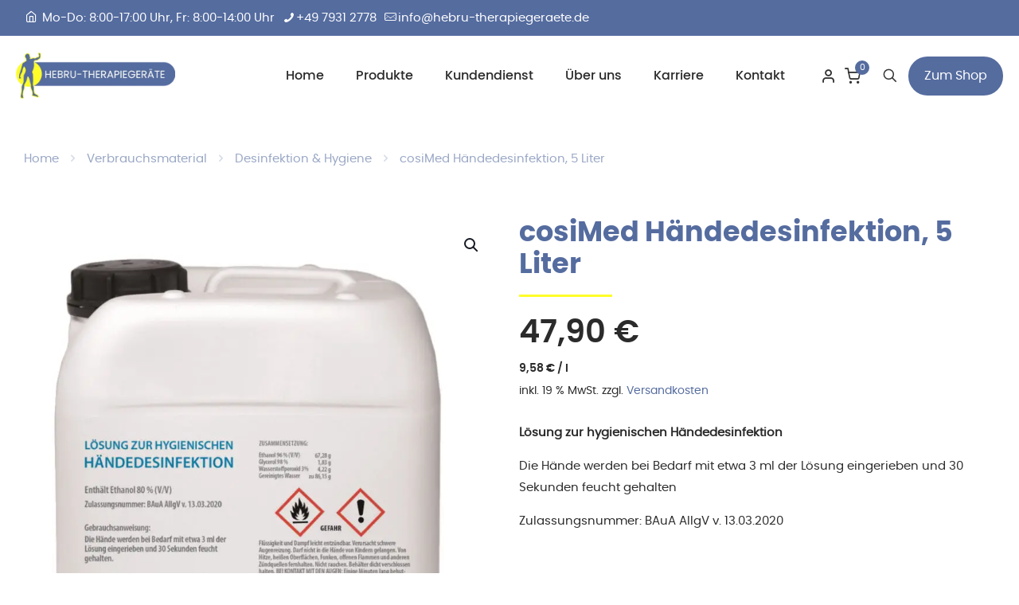

--- FILE ---
content_type: text/html; charset=UTF-8
request_url: https://hebru-therapiegeraete.de/produkt/cosimed-haendedesinfektion-5-liter/
body_size: 57719
content:
<!DOCTYPE html>
<html lang="de" class="no-js " >

<head><meta charset="UTF-8" /><script>if(navigator.userAgent.match(/MSIE|Internet Explorer/i)||navigator.userAgent.match(/Trident\/7\..*?rv:11/i)){var href=document.location.href;if(!href.match(/[?&]noclsop/)){if(href.indexOf("?")==-1){if(href.indexOf("#")==-1){document.location.href=href+"?noclsop=1"}else{document.location.href=href.replace("#","?noclsop=1#")}}else{if(href.indexOf("#")==-1){document.location.href=href+"&noclsop=1"}else{document.location.href=href.replace("#","&noclsop=1#")}}}}</script><script>(()=>{class RocketLazyLoadScripts{constructor(){this.v="2.0.3",this.userEvents=["keydown","keyup","mousedown","mouseup","mousemove","mouseover","mouseenter","mouseout","mouseleave","touchmove","touchstart","touchend","touchcancel","wheel","click","dblclick","input","visibilitychange"],this.attributeEvents=["onblur","onclick","oncontextmenu","ondblclick","onfocus","onmousedown","onmouseenter","onmouseleave","onmousemove","onmouseout","onmouseover","onmouseup","onmousewheel","onscroll","onsubmit"]}async t(){this.i(),this.o(),/iP(ad|hone)/.test(navigator.userAgent)&&this.h(),this.u(),this.l(this),this.m(),this.k(this),this.p(this),this._(),await Promise.all([this.R(),this.L()]),this.lastBreath=Date.now(),this.S(this),this.P(),this.D(),this.O(),this.M(),await this.C(this.delayedScripts.normal),await this.C(this.delayedScripts.defer),await this.C(this.delayedScripts.async),this.F("domReady"),await this.T(),await this.j(),await this.I(),this.F("windowLoad"),await this.A(),window.dispatchEvent(new Event("rocket-allScriptsLoaded")),this.everythingLoaded=!0,this.lastTouchEnd&&await new Promise((t=>setTimeout(t,500-Date.now()+this.lastTouchEnd))),this.H(),this.F("all"),this.U(),this.W()}i(){this.CSPIssue=sessionStorage.getItem("rocketCSPIssue"),document.addEventListener("securitypolicyviolation",(t=>{this.CSPIssue||"script-src-elem"!==t.violatedDirective||"data"!==t.blockedURI||(this.CSPIssue=!0,sessionStorage.setItem("rocketCSPIssue",!0))}),{isRocket:!0})}o(){window.addEventListener("pageshow",(t=>{this.persisted=t.persisted,this.realWindowLoadedFired=!0}),{isRocket:!0}),window.addEventListener("pagehide",(()=>{this.onFirstUserAction=null}),{isRocket:!0})}h(){let t;function e(e){t=e}window.addEventListener("touchstart",e,{isRocket:!0}),window.addEventListener("touchend",(function i(o){Math.abs(o.changedTouches[0].pageX-t.changedTouches[0].pageX)<10&&Math.abs(o.changedTouches[0].pageY-t.changedTouches[0].pageY)<10&&o.timeStamp-t.timeStamp<200&&(o.target.dispatchEvent(new PointerEvent("click",{target:o.target,bubbles:!0,cancelable:!0,detail:1})),event.preventDefault(),window.removeEventListener("touchstart",e,{isRocket:!0}),window.removeEventListener("touchend",i,{isRocket:!0}))}),{isRocket:!0})}q(t){this.userActionTriggered||("mousemove"!==t.type||this.firstMousemoveIgnored?"keyup"===t.type||"mouseover"===t.type||"mouseout"===t.type||(this.userActionTriggered=!0,this.onFirstUserAction&&this.onFirstUserAction()):this.firstMousemoveIgnored=!0),"click"===t.type&&t.preventDefault(),this.savedUserEvents.length>0&&(t.stopPropagation(),t.stopImmediatePropagation()),"touchstart"===this.lastEvent&&"touchend"===t.type&&(this.lastTouchEnd=Date.now()),"click"===t.type&&(this.lastTouchEnd=0),this.lastEvent=t.type,this.savedUserEvents.push(t)}u(){this.savedUserEvents=[],this.userEventHandler=this.q.bind(this),this.userEvents.forEach((t=>window.addEventListener(t,this.userEventHandler,{passive:!1,isRocket:!0})))}U(){this.userEvents.forEach((t=>window.removeEventListener(t,this.userEventHandler,{passive:!1,isRocket:!0}))),this.savedUserEvents.forEach((t=>{t.target.dispatchEvent(new window[t.constructor.name](t.type,t))}))}m(){this.eventsMutationObserver=new MutationObserver((t=>{const e="return false";for(const i of t){if("attributes"===i.type){const t=i.target.getAttribute(i.attributeName);t&&t!==e&&(i.target.setAttribute("data-rocket-"+i.attributeName,t),i.target["rocket"+i.attributeName]=new Function("event",t),i.target.setAttribute(i.attributeName,e))}"childList"===i.type&&i.addedNodes.forEach((t=>{if(t.nodeType===Node.ELEMENT_NODE)for(const i of t.attributes)this.attributeEvents.includes(i.name)&&i.value&&""!==i.value&&(t.setAttribute("data-rocket-"+i.name,i.value),t["rocket"+i.name]=new Function("event",i.value),t.setAttribute(i.name,e))}))}})),this.eventsMutationObserver.observe(document,{subtree:!0,childList:!0,attributeFilter:this.attributeEvents})}H(){this.eventsMutationObserver.disconnect(),this.attributeEvents.forEach((t=>{document.querySelectorAll("[data-rocket-"+t+"]").forEach((e=>{e.setAttribute(t,e.getAttribute("data-rocket-"+t)),e.removeAttribute("data-rocket-"+t)}))}))}k(t){Object.defineProperty(HTMLElement.prototype,"onclick",{get(){return this.rocketonclick||null},set(e){this.rocketonclick=e,this.setAttribute(t.everythingLoaded?"onclick":"data-rocket-onclick","this.rocketonclick(event)")}})}S(t){function e(e,i){let o=e[i];e[i]=null,Object.defineProperty(e,i,{get:()=>o,set(s){t.everythingLoaded?o=s:e["rocket"+i]=o=s}})}e(document,"onreadystatechange"),e(window,"onload"),e(window,"onpageshow");try{Object.defineProperty(document,"readyState",{get:()=>t.rocketReadyState,set(e){t.rocketReadyState=e},configurable:!0}),document.readyState="loading"}catch(t){console.log("WPRocket DJE readyState conflict, bypassing")}}l(t){this.originalAddEventListener=EventTarget.prototype.addEventListener,this.originalRemoveEventListener=EventTarget.prototype.removeEventListener,this.savedEventListeners=[],EventTarget.prototype.addEventListener=function(e,i,o){o&&o.isRocket||!t.B(e,this)&&!t.userEvents.includes(e)||t.B(e,this)&&!t.userActionTriggered||e.startsWith("rocket-")||t.everythingLoaded?t.originalAddEventListener.call(this,e,i,o):t.savedEventListeners.push({target:this,remove:!1,type:e,func:i,options:o})},EventTarget.prototype.removeEventListener=function(e,i,o){o&&o.isRocket||!t.B(e,this)&&!t.userEvents.includes(e)||t.B(e,this)&&!t.userActionTriggered||e.startsWith("rocket-")||t.everythingLoaded?t.originalRemoveEventListener.call(this,e,i,o):t.savedEventListeners.push({target:this,remove:!0,type:e,func:i,options:o})}}F(t){"all"===t&&(EventTarget.prototype.addEventListener=this.originalAddEventListener,EventTarget.prototype.removeEventListener=this.originalRemoveEventListener),this.savedEventListeners=this.savedEventListeners.filter((e=>{let i=e.type,o=e.target||window;return"domReady"===t&&"DOMContentLoaded"!==i&&"readystatechange"!==i||("windowLoad"===t&&"load"!==i&&"readystatechange"!==i&&"pageshow"!==i||(this.B(i,o)&&(i="rocket-"+i),e.remove?o.removeEventListener(i,e.func,e.options):o.addEventListener(i,e.func,e.options),!1))}))}p(t){let e;function i(e){return t.everythingLoaded?e:e.split(" ").map((t=>"load"===t||t.startsWith("load.")?"rocket-jquery-load":t)).join(" ")}function o(o){function s(e){const s=o.fn[e];o.fn[e]=o.fn.init.prototype[e]=function(){return this[0]===window&&t.userActionTriggered&&("string"==typeof arguments[0]||arguments[0]instanceof String?arguments[0]=i(arguments[0]):"object"==typeof arguments[0]&&Object.keys(arguments[0]).forEach((t=>{const e=arguments[0][t];delete arguments[0][t],arguments[0][i(t)]=e}))),s.apply(this,arguments),this}}if(o&&o.fn&&!t.allJQueries.includes(o)){const e={DOMContentLoaded:[],"rocket-DOMContentLoaded":[]};for(const t in e)document.addEventListener(t,(()=>{e[t].forEach((t=>t()))}),{isRocket:!0});o.fn.ready=o.fn.init.prototype.ready=function(i){function s(){parseInt(o.fn.jquery)>2?setTimeout((()=>i.bind(document)(o))):i.bind(document)(o)}return t.realDomReadyFired?!t.userActionTriggered||t.fauxDomReadyFired?s():e["rocket-DOMContentLoaded"].push(s):e.DOMContentLoaded.push(s),o([])},s("on"),s("one"),s("off"),t.allJQueries.push(o)}e=o}t.allJQueries=[],o(window.jQuery),Object.defineProperty(window,"jQuery",{get:()=>e,set(t){o(t)}})}P(){const t=new Map;document.write=document.writeln=function(e){const i=document.currentScript,o=document.createRange(),s=i.parentElement;let n=t.get(i);void 0===n&&(n=i.nextSibling,t.set(i,n));const c=document.createDocumentFragment();o.setStart(c,0),c.appendChild(o.createContextualFragment(e)),s.insertBefore(c,n)}}async R(){return new Promise((t=>{this.userActionTriggered?t():this.onFirstUserAction=t}))}async L(){return new Promise((t=>{document.addEventListener("DOMContentLoaded",(()=>{this.realDomReadyFired=!0,t()}),{isRocket:!0})}))}async I(){return this.realWindowLoadedFired?Promise.resolve():new Promise((t=>{window.addEventListener("load",t,{isRocket:!0})}))}M(){this.pendingScripts=[];this.scriptsMutationObserver=new MutationObserver((t=>{for(const e of t)e.addedNodes.forEach((t=>{"SCRIPT"!==t.tagName||t.noModule||t.isWPRocket||this.pendingScripts.push({script:t,promise:new Promise((e=>{const i=()=>{const i=this.pendingScripts.findIndex((e=>e.script===t));i>=0&&this.pendingScripts.splice(i,1),e()};t.addEventListener("load",i,{isRocket:!0}),t.addEventListener("error",i,{isRocket:!0}),setTimeout(i,1e3)}))})}))})),this.scriptsMutationObserver.observe(document,{childList:!0,subtree:!0})}async j(){await this.J(),this.pendingScripts.length?(await this.pendingScripts[0].promise,await this.j()):this.scriptsMutationObserver.disconnect()}D(){this.delayedScripts={normal:[],async:[],defer:[]},document.querySelectorAll("script[type$=rocketlazyloadscript]").forEach((t=>{t.hasAttribute("data-rocket-src")?t.hasAttribute("async")&&!1!==t.async?this.delayedScripts.async.push(t):t.hasAttribute("defer")&&!1!==t.defer||"module"===t.getAttribute("data-rocket-type")?this.delayedScripts.defer.push(t):this.delayedScripts.normal.push(t):this.delayedScripts.normal.push(t)}))}async _(){await this.L();let t=[];document.querySelectorAll("script[type$=rocketlazyloadscript][data-rocket-src]").forEach((e=>{let i=e.getAttribute("data-rocket-src");if(i&&!i.startsWith("data:")){i.startsWith("//")&&(i=location.protocol+i);try{const o=new URL(i).origin;o!==location.origin&&t.push({src:o,crossOrigin:e.crossOrigin||"module"===e.getAttribute("data-rocket-type")})}catch(t){}}})),t=[...new Map(t.map((t=>[JSON.stringify(t),t]))).values()],this.N(t,"preconnect")}async $(t){if(await this.G(),!0!==t.noModule||!("noModule"in HTMLScriptElement.prototype))return new Promise((e=>{let i;function o(){(i||t).setAttribute("data-rocket-status","executed"),e()}try{if(navigator.userAgent.includes("Firefox/")||""===navigator.vendor||this.CSPIssue)i=document.createElement("script"),[...t.attributes].forEach((t=>{let e=t.nodeName;"type"!==e&&("data-rocket-type"===e&&(e="type"),"data-rocket-src"===e&&(e="src"),i.setAttribute(e,t.nodeValue))})),t.text&&(i.text=t.text),t.nonce&&(i.nonce=t.nonce),i.hasAttribute("src")?(i.addEventListener("load",o,{isRocket:!0}),i.addEventListener("error",(()=>{i.setAttribute("data-rocket-status","failed-network"),e()}),{isRocket:!0}),setTimeout((()=>{i.isConnected||e()}),1)):(i.text=t.text,o()),i.isWPRocket=!0,t.parentNode.replaceChild(i,t);else{const i=t.getAttribute("data-rocket-type"),s=t.getAttribute("data-rocket-src");i?(t.type=i,t.removeAttribute("data-rocket-type")):t.removeAttribute("type"),t.addEventListener("load",o,{isRocket:!0}),t.addEventListener("error",(i=>{this.CSPIssue&&i.target.src.startsWith("data:")?(console.log("WPRocket: CSP fallback activated"),t.removeAttribute("src"),this.$(t).then(e)):(t.setAttribute("data-rocket-status","failed-network"),e())}),{isRocket:!0}),s?(t.fetchPriority="high",t.removeAttribute("data-rocket-src"),t.src=s):t.src="data:text/javascript;base64,"+window.btoa(unescape(encodeURIComponent(t.text)))}}catch(i){t.setAttribute("data-rocket-status","failed-transform"),e()}}));t.setAttribute("data-rocket-status","skipped")}async C(t){const e=t.shift();return e?(e.isConnected&&await this.$(e),this.C(t)):Promise.resolve()}O(){this.N([...this.delayedScripts.normal,...this.delayedScripts.defer,...this.delayedScripts.async],"preload")}N(t,e){this.trash=this.trash||[];let i=!0;var o=document.createDocumentFragment();t.forEach((t=>{const s=t.getAttribute&&t.getAttribute("data-rocket-src")||t.src;if(s&&!s.startsWith("data:")){const n=document.createElement("link");n.href=s,n.rel=e,"preconnect"!==e&&(n.as="script",n.fetchPriority=i?"high":"low"),t.getAttribute&&"module"===t.getAttribute("data-rocket-type")&&(n.crossOrigin=!0),t.crossOrigin&&(n.crossOrigin=t.crossOrigin),t.integrity&&(n.integrity=t.integrity),t.nonce&&(n.nonce=t.nonce),o.appendChild(n),this.trash.push(n),i=!1}})),document.head.appendChild(o)}W(){this.trash.forEach((t=>t.remove()))}async T(){try{document.readyState="interactive"}catch(t){}this.fauxDomReadyFired=!0;try{await this.G(),document.dispatchEvent(new Event("rocket-readystatechange")),await this.G(),document.rocketonreadystatechange&&document.rocketonreadystatechange(),await this.G(),document.dispatchEvent(new Event("rocket-DOMContentLoaded")),await this.G(),window.dispatchEvent(new Event("rocket-DOMContentLoaded"))}catch(t){console.error(t)}}async A(){try{document.readyState="complete"}catch(t){}try{await this.G(),document.dispatchEvent(new Event("rocket-readystatechange")),await this.G(),document.rocketonreadystatechange&&document.rocketonreadystatechange(),await this.G(),window.dispatchEvent(new Event("rocket-load")),await this.G(),window.rocketonload&&window.rocketonload(),await this.G(),this.allJQueries.forEach((t=>t(window).trigger("rocket-jquery-load"))),await this.G();const t=new Event("rocket-pageshow");t.persisted=this.persisted,window.dispatchEvent(t),await this.G(),window.rocketonpageshow&&window.rocketonpageshow({persisted:this.persisted})}catch(t){console.error(t)}}async G(){Date.now()-this.lastBreath>45&&(await this.J(),this.lastBreath=Date.now())}async J(){return document.hidden?new Promise((t=>setTimeout(t))):new Promise((t=>requestAnimationFrame(t)))}B(t,e){return e===document&&"readystatechange"===t||(e===document&&"DOMContentLoaded"===t||(e===window&&"DOMContentLoaded"===t||(e===window&&"load"===t||e===window&&"pageshow"===t)))}static run(){(new RocketLazyLoadScripts).t()}}RocketLazyLoadScripts.run()})();</script>


<meta name='robots' content='index, follow, max-image-preview:large, max-snippet:-1, max-video-preview:-1' />
<link rel="prefetch" href="https://hebru-therapiegeraete.de/wp-content/plugins/woo-min-max-quantity-step-control-single/assets/js/custom.js">
<link data-minify="1" rel="prefetch" href="https://hebru-therapiegeraete.de/wp-content/cache/min/1/wp-content/plugins/woo-min-max-quantity-step-control-single/assets/css/wcmmq-front.css?ver=1765565580">

<!-- Google Tag Manager for WordPress by gtm4wp.com -->
<script data-cfasync="false" data-pagespeed-no-defer>
	var gtm4wp_datalayer_name = "dataLayer";
	var dataLayer = dataLayer || [];
	const gtm4wp_use_sku_instead = 0;
	const gtm4wp_currency = 'EUR';
	const gtm4wp_product_per_impression = 10;
	const gtm4wp_clear_ecommerce = false;
	const gtm4wp_datalayer_max_timeout = 2000;
</script>
<!-- End Google Tag Manager for WordPress by gtm4wp.com --><meta name="keywords" content="Physiotherapie, Behandlungsliegen, Elektrotherapie, Gymnastikartikel, Praxiszubehör &amp; -mobilar, Schlingentherapie, Thermo- &amp; Kryotherapie, Trainigstherapie MTT"/>
<meta name="description" content="Alles für die Physiotherapie  - Behandlungsliegen, Elektrotherapie, Gymnastikartikel, Praxiszubehör &amp; -mobilar, Schlingentherapie und mehr"/>
<link rel="alternate" hreflang="de-DE-formal" href="https://hebru-therapiegeraete.de/produkt/cosimed-haendedesinfektion-5-liter/"/>
<meta name="format-detection" content="telephone=no">
<meta name="viewport" content="width=device-width, initial-scale=1, maximum-scale=1" />
<link rel="shortcut icon" href="https://hebru-therapiegeraete.de/wp-content/uploads/2021/07/favicon.ico" type="image/x-icon" />
<link rel="apple-touch-icon" href="https://hebru-therapiegeraete.de/wp-content/uploads/2022/02/Logo-Hebru-AppleTouchIcon.png" />
<meta name="theme-color" content="#ffffff" media="(prefers-color-scheme: light)">
<meta name="theme-color" content="#ffffff" media="(prefers-color-scheme: dark)">

	<!-- This site is optimized with the Yoast SEO plugin v26.6 - https://yoast.com/wordpress/plugins/seo/ -->
	<title>cosiMed Händedesinfektion, 5 Liter - Hebru-Therapiegeräte - Alles für die Physiotherapie</title>
	<link rel="canonical" href="https://hebru-therapiegeraete.de/produkt/cosimed-haendedesinfektion-5-liter/" />
	<meta property="og:locale" content="de_DE" />
	<meta property="og:type" content="article" />
	<meta property="og:title" content="cosiMed Händedesinfektion, 5 Liter - Hebru-Therapiegeräte - Alles für die Physiotherapie" />
	<meta property="og:description" content="Lösung zur hygienischen Händedesinfektion  Die Hände werden bei Bedarf mit etwa 3 ml der Lösung eingerieben und 30 Sekunden feucht gehalten  Zulassungsnummer: BAuA AllgV v. 13.03.2020  &nbsp;  &nbsp;" />
	<meta property="og:url" content="https://hebru-therapiegeraete.de/produkt/cosimed-haendedesinfektion-5-liter/" />
	<meta property="og:site_name" content="Hebru-Therapiegeräte - Alles für die Physiotherapie" />
	<meta property="article:modified_time" content="2025-08-14T14:12:36+00:00" />
	<meta property="og:image" content="https://hebru-therapiegeraete.de/wp-content/uploads/2021/11/08.38_Haendedesinfektion-5Liter_002.jpg" />
	<meta property="og:image:width" content="820" />
	<meta property="og:image:height" content="1024" />
	<meta property="og:image:type" content="image/jpeg" />
	<meta name="twitter:card" content="summary_large_image" />
	<script type="application/ld+json" class="yoast-schema-graph">{"@context":"https://schema.org","@graph":[{"@type":"WebPage","@id":"https://hebru-therapiegeraete.de/produkt/cosimed-haendedesinfektion-5-liter/","url":"https://hebru-therapiegeraete.de/produkt/cosimed-haendedesinfektion-5-liter/","name":"cosiMed Händedesinfektion, 5 Liter - Hebru-Therapiegeräte - Alles für die Physiotherapie","isPartOf":{"@id":"https://hebru-therapiegeraete.de/#website"},"primaryImageOfPage":{"@id":"https://hebru-therapiegeraete.de/produkt/cosimed-haendedesinfektion-5-liter/#primaryimage"},"image":{"@id":"https://hebru-therapiegeraete.de/produkt/cosimed-haendedesinfektion-5-liter/#primaryimage"},"thumbnailUrl":"https://hebru-therapiegeraete.de/wp-content/uploads/2021/11/08.38_Haendedesinfektion-5Liter_002.jpg","datePublished":"2021-12-06T19:22:00+00:00","dateModified":"2025-08-14T14:12:36+00:00","breadcrumb":{"@id":"https://hebru-therapiegeraete.de/produkt/cosimed-haendedesinfektion-5-liter/#breadcrumb"},"inLanguage":"de","potentialAction":[{"@type":"ReadAction","target":["https://hebru-therapiegeraete.de/produkt/cosimed-haendedesinfektion-5-liter/"]}]},{"@type":"ImageObject","inLanguage":"de","@id":"https://hebru-therapiegeraete.de/produkt/cosimed-haendedesinfektion-5-liter/#primaryimage","url":"https://hebru-therapiegeraete.de/wp-content/uploads/2021/11/08.38_Haendedesinfektion-5Liter_002.jpg","contentUrl":"https://hebru-therapiegeraete.de/wp-content/uploads/2021/11/08.38_Haendedesinfektion-5Liter_002.jpg","width":820,"height":1024},{"@type":"BreadcrumbList","@id":"https://hebru-therapiegeraete.de/produkt/cosimed-haendedesinfektion-5-liter/#breadcrumb","itemListElement":[{"@type":"ListItem","position":1,"name":"Home","item":"https://hebru-therapiegeraete.de/"},{"@type":"ListItem","position":2,"name":"Shop","item":"https://hebru-therapiegeraete.de/shop/"},{"@type":"ListItem","position":3,"name":"cosiMed Händedesinfektion, 5 Liter"}]},{"@type":"WebSite","@id":"https://hebru-therapiegeraete.de/#website","url":"https://hebru-therapiegeraete.de/","name":"Hebru-Therapiegeräte - Alles für die Physiotherapie","description":"Therapieliegen, Behandlungsliegen &amp; Praxiszubehör in top Qualität zu günstigen Preisen","potentialAction":[{"@type":"SearchAction","target":{"@type":"EntryPoint","urlTemplate":"https://hebru-therapiegeraete.de/?s={search_term_string}"},"query-input":{"@type":"PropertyValueSpecification","valueRequired":true,"valueName":"search_term_string"}}],"inLanguage":"de"}]}</script>
	<!-- / Yoast SEO plugin. -->


<link rel='dns-prefetch' href='//www.paypalobjects.com' />
<link rel="alternate" type="application/rss+xml" title="Hebru-Therapiegeräte - Alles für die Physiotherapie &raquo; Feed" href="https://hebru-therapiegeraete.de/feed/" />
<link rel="alternate" type="application/rss+xml" title="Hebru-Therapiegeräte - Alles für die Physiotherapie &raquo; Kommentar-Feed" href="https://hebru-therapiegeraete.de/comments/feed/" />
<link rel="alternate" type="application/rss+xml" title="Hebru-Therapiegeräte - Alles für die Physiotherapie &raquo; cosiMed Händedesinfektion, 5 Liter-Kommentar-Feed" href="https://hebru-therapiegeraete.de/produkt/cosimed-haendedesinfektion-5-liter/feed/" />
<link rel="alternate" title="oEmbed (JSON)" type="application/json+oembed" href="https://hebru-therapiegeraete.de/wp-json/oembed/1.0/embed?url=https%3A%2F%2Fhebru-therapiegeraete.de%2Fprodukt%2Fcosimed-haendedesinfektion-5-liter%2F" />
<link rel="alternate" title="oEmbed (XML)" type="text/xml+oembed" href="https://hebru-therapiegeraete.de/wp-json/oembed/1.0/embed?url=https%3A%2F%2Fhebru-therapiegeraete.de%2Fprodukt%2Fcosimed-haendedesinfektion-5-liter%2F&#038;format=xml" />
<style id='wp-img-auto-sizes-contain-inline-css' type='text/css'>
img:is([sizes=auto i],[sizes^="auto," i]){contain-intrinsic-size:3000px 1500px}
/*# sourceURL=wp-img-auto-sizes-contain-inline-css */
</style>
<style id='wp-emoji-styles-inline-css' type='text/css'>

	img.wp-smiley, img.emoji {
		display: inline !important;
		border: none !important;
		box-shadow: none !important;
		height: 1em !important;
		width: 1em !important;
		margin: 0 0.07em !important;
		vertical-align: -0.1em !important;
		background: none !important;
		padding: 0 !important;
	}
/*# sourceURL=wp-emoji-styles-inline-css */
</style>
<style id='wp-block-library-inline-css' type='text/css'>
:root{--wp-block-synced-color:#7a00df;--wp-block-synced-color--rgb:122,0,223;--wp-bound-block-color:var(--wp-block-synced-color);--wp-editor-canvas-background:#ddd;--wp-admin-theme-color:#007cba;--wp-admin-theme-color--rgb:0,124,186;--wp-admin-theme-color-darker-10:#006ba1;--wp-admin-theme-color-darker-10--rgb:0,107,160.5;--wp-admin-theme-color-darker-20:#005a87;--wp-admin-theme-color-darker-20--rgb:0,90,135;--wp-admin-border-width-focus:2px}@media (min-resolution:192dpi){:root{--wp-admin-border-width-focus:1.5px}}.wp-element-button{cursor:pointer}:root .has-very-light-gray-background-color{background-color:#eee}:root .has-very-dark-gray-background-color{background-color:#313131}:root .has-very-light-gray-color{color:#eee}:root .has-very-dark-gray-color{color:#313131}:root .has-vivid-green-cyan-to-vivid-cyan-blue-gradient-background{background:linear-gradient(135deg,#00d084,#0693e3)}:root .has-purple-crush-gradient-background{background:linear-gradient(135deg,#34e2e4,#4721fb 50%,#ab1dfe)}:root .has-hazy-dawn-gradient-background{background:linear-gradient(135deg,#faaca8,#dad0ec)}:root .has-subdued-olive-gradient-background{background:linear-gradient(135deg,#fafae1,#67a671)}:root .has-atomic-cream-gradient-background{background:linear-gradient(135deg,#fdd79a,#004a59)}:root .has-nightshade-gradient-background{background:linear-gradient(135deg,#330968,#31cdcf)}:root .has-midnight-gradient-background{background:linear-gradient(135deg,#020381,#2874fc)}:root{--wp--preset--font-size--normal:16px;--wp--preset--font-size--huge:42px}.has-regular-font-size{font-size:1em}.has-larger-font-size{font-size:2.625em}.has-normal-font-size{font-size:var(--wp--preset--font-size--normal)}.has-huge-font-size{font-size:var(--wp--preset--font-size--huge)}.has-text-align-center{text-align:center}.has-text-align-left{text-align:left}.has-text-align-right{text-align:right}.has-fit-text{white-space:nowrap!important}#end-resizable-editor-section{display:none}.aligncenter{clear:both}.items-justified-left{justify-content:flex-start}.items-justified-center{justify-content:center}.items-justified-right{justify-content:flex-end}.items-justified-space-between{justify-content:space-between}.screen-reader-text{border:0;clip-path:inset(50%);height:1px;margin:-1px;overflow:hidden;padding:0;position:absolute;width:1px;word-wrap:normal!important}.screen-reader-text:focus{background-color:#ddd;clip-path:none;color:#444;display:block;font-size:1em;height:auto;left:5px;line-height:normal;padding:15px 23px 14px;text-decoration:none;top:5px;width:auto;z-index:100000}html :where(.has-border-color){border-style:solid}html :where([style*=border-top-color]){border-top-style:solid}html :where([style*=border-right-color]){border-right-style:solid}html :where([style*=border-bottom-color]){border-bottom-style:solid}html :where([style*=border-left-color]){border-left-style:solid}html :where([style*=border-width]){border-style:solid}html :where([style*=border-top-width]){border-top-style:solid}html :where([style*=border-right-width]){border-right-style:solid}html :where([style*=border-bottom-width]){border-bottom-style:solid}html :where([style*=border-left-width]){border-left-style:solid}html :where(img[class*=wp-image-]){height:auto;max-width:100%}:where(figure){margin:0 0 1em}html :where(.is-position-sticky){--wp-admin--admin-bar--position-offset:var(--wp-admin--admin-bar--height,0px)}@media screen and (max-width:600px){html :where(.is-position-sticky){--wp-admin--admin-bar--position-offset:0px}}

/*# sourceURL=wp-block-library-inline-css */
</style><link data-minify="1" rel='stylesheet' id='wc-blocks-style-css' href='https://hebru-therapiegeraete.de/wp-content/cache/min/1/wp-content/plugins/woocommerce/assets/client/blocks/wc-blocks.css?ver=1765565580' type='text/css' media='all' />
<style id='global-styles-inline-css' type='text/css'>
:root{--wp--preset--aspect-ratio--square: 1;--wp--preset--aspect-ratio--4-3: 4/3;--wp--preset--aspect-ratio--3-4: 3/4;--wp--preset--aspect-ratio--3-2: 3/2;--wp--preset--aspect-ratio--2-3: 2/3;--wp--preset--aspect-ratio--16-9: 16/9;--wp--preset--aspect-ratio--9-16: 9/16;--wp--preset--color--black: #000000;--wp--preset--color--cyan-bluish-gray: #abb8c3;--wp--preset--color--white: #ffffff;--wp--preset--color--pale-pink: #f78da7;--wp--preset--color--vivid-red: #cf2e2e;--wp--preset--color--luminous-vivid-orange: #ff6900;--wp--preset--color--luminous-vivid-amber: #fcb900;--wp--preset--color--light-green-cyan: #7bdcb5;--wp--preset--color--vivid-green-cyan: #00d084;--wp--preset--color--pale-cyan-blue: #8ed1fc;--wp--preset--color--vivid-cyan-blue: #0693e3;--wp--preset--color--vivid-purple: #9b51e0;--wp--preset--gradient--vivid-cyan-blue-to-vivid-purple: linear-gradient(135deg,rgb(6,147,227) 0%,rgb(155,81,224) 100%);--wp--preset--gradient--light-green-cyan-to-vivid-green-cyan: linear-gradient(135deg,rgb(122,220,180) 0%,rgb(0,208,130) 100%);--wp--preset--gradient--luminous-vivid-amber-to-luminous-vivid-orange: linear-gradient(135deg,rgb(252,185,0) 0%,rgb(255,105,0) 100%);--wp--preset--gradient--luminous-vivid-orange-to-vivid-red: linear-gradient(135deg,rgb(255,105,0) 0%,rgb(207,46,46) 100%);--wp--preset--gradient--very-light-gray-to-cyan-bluish-gray: linear-gradient(135deg,rgb(238,238,238) 0%,rgb(169,184,195) 100%);--wp--preset--gradient--cool-to-warm-spectrum: linear-gradient(135deg,rgb(74,234,220) 0%,rgb(151,120,209) 20%,rgb(207,42,186) 40%,rgb(238,44,130) 60%,rgb(251,105,98) 80%,rgb(254,248,76) 100%);--wp--preset--gradient--blush-light-purple: linear-gradient(135deg,rgb(255,206,236) 0%,rgb(152,150,240) 100%);--wp--preset--gradient--blush-bordeaux: linear-gradient(135deg,rgb(254,205,165) 0%,rgb(254,45,45) 50%,rgb(107,0,62) 100%);--wp--preset--gradient--luminous-dusk: linear-gradient(135deg,rgb(255,203,112) 0%,rgb(199,81,192) 50%,rgb(65,88,208) 100%);--wp--preset--gradient--pale-ocean: linear-gradient(135deg,rgb(255,245,203) 0%,rgb(182,227,212) 50%,rgb(51,167,181) 100%);--wp--preset--gradient--electric-grass: linear-gradient(135deg,rgb(202,248,128) 0%,rgb(113,206,126) 100%);--wp--preset--gradient--midnight: linear-gradient(135deg,rgb(2,3,129) 0%,rgb(40,116,252) 100%);--wp--preset--font-size--small: 13px;--wp--preset--font-size--medium: 20px;--wp--preset--font-size--large: 36px;--wp--preset--font-size--x-large: 42px;--wp--preset--spacing--20: 0.44rem;--wp--preset--spacing--30: 0.67rem;--wp--preset--spacing--40: 1rem;--wp--preset--spacing--50: 1.5rem;--wp--preset--spacing--60: 2.25rem;--wp--preset--spacing--70: 3.38rem;--wp--preset--spacing--80: 5.06rem;--wp--preset--shadow--natural: 6px 6px 9px rgba(0, 0, 0, 0.2);--wp--preset--shadow--deep: 12px 12px 50px rgba(0, 0, 0, 0.4);--wp--preset--shadow--sharp: 6px 6px 0px rgba(0, 0, 0, 0.2);--wp--preset--shadow--outlined: 6px 6px 0px -3px rgb(255, 255, 255), 6px 6px rgb(0, 0, 0);--wp--preset--shadow--crisp: 6px 6px 0px rgb(0, 0, 0);}:where(.is-layout-flex){gap: 0.5em;}:where(.is-layout-grid){gap: 0.5em;}body .is-layout-flex{display: flex;}.is-layout-flex{flex-wrap: wrap;align-items: center;}.is-layout-flex > :is(*, div){margin: 0;}body .is-layout-grid{display: grid;}.is-layout-grid > :is(*, div){margin: 0;}:where(.wp-block-columns.is-layout-flex){gap: 2em;}:where(.wp-block-columns.is-layout-grid){gap: 2em;}:where(.wp-block-post-template.is-layout-flex){gap: 1.25em;}:where(.wp-block-post-template.is-layout-grid){gap: 1.25em;}.has-black-color{color: var(--wp--preset--color--black) !important;}.has-cyan-bluish-gray-color{color: var(--wp--preset--color--cyan-bluish-gray) !important;}.has-white-color{color: var(--wp--preset--color--white) !important;}.has-pale-pink-color{color: var(--wp--preset--color--pale-pink) !important;}.has-vivid-red-color{color: var(--wp--preset--color--vivid-red) !important;}.has-luminous-vivid-orange-color{color: var(--wp--preset--color--luminous-vivid-orange) !important;}.has-luminous-vivid-amber-color{color: var(--wp--preset--color--luminous-vivid-amber) !important;}.has-light-green-cyan-color{color: var(--wp--preset--color--light-green-cyan) !important;}.has-vivid-green-cyan-color{color: var(--wp--preset--color--vivid-green-cyan) !important;}.has-pale-cyan-blue-color{color: var(--wp--preset--color--pale-cyan-blue) !important;}.has-vivid-cyan-blue-color{color: var(--wp--preset--color--vivid-cyan-blue) !important;}.has-vivid-purple-color{color: var(--wp--preset--color--vivid-purple) !important;}.has-black-background-color{background-color: var(--wp--preset--color--black) !important;}.has-cyan-bluish-gray-background-color{background-color: var(--wp--preset--color--cyan-bluish-gray) !important;}.has-white-background-color{background-color: var(--wp--preset--color--white) !important;}.has-pale-pink-background-color{background-color: var(--wp--preset--color--pale-pink) !important;}.has-vivid-red-background-color{background-color: var(--wp--preset--color--vivid-red) !important;}.has-luminous-vivid-orange-background-color{background-color: var(--wp--preset--color--luminous-vivid-orange) !important;}.has-luminous-vivid-amber-background-color{background-color: var(--wp--preset--color--luminous-vivid-amber) !important;}.has-light-green-cyan-background-color{background-color: var(--wp--preset--color--light-green-cyan) !important;}.has-vivid-green-cyan-background-color{background-color: var(--wp--preset--color--vivid-green-cyan) !important;}.has-pale-cyan-blue-background-color{background-color: var(--wp--preset--color--pale-cyan-blue) !important;}.has-vivid-cyan-blue-background-color{background-color: var(--wp--preset--color--vivid-cyan-blue) !important;}.has-vivid-purple-background-color{background-color: var(--wp--preset--color--vivid-purple) !important;}.has-black-border-color{border-color: var(--wp--preset--color--black) !important;}.has-cyan-bluish-gray-border-color{border-color: var(--wp--preset--color--cyan-bluish-gray) !important;}.has-white-border-color{border-color: var(--wp--preset--color--white) !important;}.has-pale-pink-border-color{border-color: var(--wp--preset--color--pale-pink) !important;}.has-vivid-red-border-color{border-color: var(--wp--preset--color--vivid-red) !important;}.has-luminous-vivid-orange-border-color{border-color: var(--wp--preset--color--luminous-vivid-orange) !important;}.has-luminous-vivid-amber-border-color{border-color: var(--wp--preset--color--luminous-vivid-amber) !important;}.has-light-green-cyan-border-color{border-color: var(--wp--preset--color--light-green-cyan) !important;}.has-vivid-green-cyan-border-color{border-color: var(--wp--preset--color--vivid-green-cyan) !important;}.has-pale-cyan-blue-border-color{border-color: var(--wp--preset--color--pale-cyan-blue) !important;}.has-vivid-cyan-blue-border-color{border-color: var(--wp--preset--color--vivid-cyan-blue) !important;}.has-vivid-purple-border-color{border-color: var(--wp--preset--color--vivid-purple) !important;}.has-vivid-cyan-blue-to-vivid-purple-gradient-background{background: var(--wp--preset--gradient--vivid-cyan-blue-to-vivid-purple) !important;}.has-light-green-cyan-to-vivid-green-cyan-gradient-background{background: var(--wp--preset--gradient--light-green-cyan-to-vivid-green-cyan) !important;}.has-luminous-vivid-amber-to-luminous-vivid-orange-gradient-background{background: var(--wp--preset--gradient--luminous-vivid-amber-to-luminous-vivid-orange) !important;}.has-luminous-vivid-orange-to-vivid-red-gradient-background{background: var(--wp--preset--gradient--luminous-vivid-orange-to-vivid-red) !important;}.has-very-light-gray-to-cyan-bluish-gray-gradient-background{background: var(--wp--preset--gradient--very-light-gray-to-cyan-bluish-gray) !important;}.has-cool-to-warm-spectrum-gradient-background{background: var(--wp--preset--gradient--cool-to-warm-spectrum) !important;}.has-blush-light-purple-gradient-background{background: var(--wp--preset--gradient--blush-light-purple) !important;}.has-blush-bordeaux-gradient-background{background: var(--wp--preset--gradient--blush-bordeaux) !important;}.has-luminous-dusk-gradient-background{background: var(--wp--preset--gradient--luminous-dusk) !important;}.has-pale-ocean-gradient-background{background: var(--wp--preset--gradient--pale-ocean) !important;}.has-electric-grass-gradient-background{background: var(--wp--preset--gradient--electric-grass) !important;}.has-midnight-gradient-background{background: var(--wp--preset--gradient--midnight) !important;}.has-small-font-size{font-size: var(--wp--preset--font-size--small) !important;}.has-medium-font-size{font-size: var(--wp--preset--font-size--medium) !important;}.has-large-font-size{font-size: var(--wp--preset--font-size--large) !important;}.has-x-large-font-size{font-size: var(--wp--preset--font-size--x-large) !important;}
/*# sourceURL=global-styles-inline-css */
</style>

<style id='classic-theme-styles-inline-css' type='text/css'>
/*! This file is auto-generated */
.wp-block-button__link{color:#fff;background-color:#32373c;border-radius:9999px;box-shadow:none;text-decoration:none;padding:calc(.667em + 2px) calc(1.333em + 2px);font-size:1.125em}.wp-block-file__button{background:#32373c;color:#fff;text-decoration:none}
/*# sourceURL=/wp-includes/css/classic-themes.min.css */
</style>
<link rel='stylesheet' id='photoswipe-css' href='https://hebru-therapiegeraete.de/wp-content/plugins/woocommerce/assets/css/photoswipe/photoswipe.min.css?ver=10.4.2' type='text/css' media='all' />
<link rel='stylesheet' id='photoswipe-default-skin-css' href='https://hebru-therapiegeraete.de/wp-content/plugins/woocommerce/assets/css/photoswipe/default-skin/default-skin.min.css?ver=10.4.2' type='text/css' media='all' />
<link data-minify="1" rel='stylesheet' id='woocommerce-layout-css' href='https://hebru-therapiegeraete.de/wp-content/cache/min/1/wp-content/plugins/woocommerce/assets/css/woocommerce-layout.css?ver=1765565580' type='text/css' media='all' />
<link data-minify="1" rel='stylesheet' id='woocommerce-smallscreen-css' href='https://hebru-therapiegeraete.de/wp-content/cache/min/1/wp-content/plugins/woocommerce/assets/css/woocommerce-smallscreen.css?ver=1765565580' type='text/css' media='only screen and (max-width: 768px)' />
<link data-minify="1" rel='stylesheet' id='woocommerce-general-css' href='https://hebru-therapiegeraete.de/wp-content/cache/min/1/wp-content/plugins/woocommerce/assets/css/woocommerce.css?ver=1765565580' type='text/css' media='all' />
<style id='woocommerce-inline-inline-css' type='text/css'>
.woocommerce form .form-row .required { visibility: visible; }
/*# sourceURL=woocommerce-inline-inline-css */
</style>
<link rel='stylesheet' id='aws-style-css' href='https://hebru-therapiegeraete.de/wp-content/plugins/advanced-woo-search/assets/css/common.min.css?ver=3.50' type='text/css' media='all' />
<link rel='stylesheet' id='paypalplus-woocommerce-front-css' href='https://hebru-therapiegeraete.de/wp-content/plugins/woo-paypalplus/public/css/front.min.css?ver=1695283272' type='text/css' media='screen' />
<link data-minify="1" rel='stylesheet' id='mfn-be-css' href='https://hebru-therapiegeraete.de/wp-content/cache/min/1/wp-content/themes/betheme/css/be.css?ver=1765565580' type='text/css' media='all' />
<link rel='stylesheet' id='mfn-animations-css' href='https://hebru-therapiegeraete.de/wp-content/themes/betheme/assets/animations/animations.min.css?ver=25.1.9.1' type='text/css' media='all' />
<link data-minify="1" rel='stylesheet' id='mfn-font-awesome-css' href='https://hebru-therapiegeraete.de/wp-content/cache/min/1/wp-content/themes/betheme/fonts/fontawesome/fontawesome.css?ver=1765565580' type='text/css' media='all' />
<link rel='stylesheet' id='mfn-jplayer-css' href='https://hebru-therapiegeraete.de/wp-content/themes/betheme/assets/jplayer/css/jplayer.blue.monday.min.css?ver=25.1.9.1' type='text/css' media='all' />
<link data-minify="1" rel='stylesheet' id='mfn-responsive-css' href='https://hebru-therapiegeraete.de/wp-content/cache/min/1/wp-content/themes/betheme/css/responsive.css?ver=1765565580' type='text/css' media='all' />
<link data-minify="1" rel='stylesheet' id='mfn-woo-css' href='https://hebru-therapiegeraete.de/wp-content/cache/min/1/wp-content/themes/betheme/css/woocommerce.css?ver=1765565580' type='text/css' media='all' />
<link data-minify="1" rel='stylesheet' id='flexible-shipping-free-shipping-css' href='https://hebru-therapiegeraete.de/wp-content/cache/min/1/wp-content/plugins/flexible-shipping/assets/dist/css/free-shipping.css?ver=1765565580' type='text/css' media='all' />
<link data-minify="1" rel='stylesheet' id='borlabs-cookie-css' href='https://hebru-therapiegeraete.de/wp-content/cache/min/1/wp-content/cache/borlabs-cookie/borlabs-cookie_1_de.css?ver=1765565580' type='text/css' media='all' />
<link data-minify="1" rel='stylesheet' id='woocommerce-gzd-layout-css' href='https://hebru-therapiegeraete.de/wp-content/cache/min/1/wp-content/plugins/woocommerce-germanized/build/static/layout-styles.css?ver=1765565580' type='text/css' media='all' />
<style id='woocommerce-gzd-layout-inline-css' type='text/css'>
.woocommerce-checkout .shop_table { background-color: #eeeeee; } .product p.deposit-packaging-type { font-size: 1.25em !important; } p.woocommerce-shipping-destination { display: none; }
                .wc-gzd-nutri-score-value-a {
                    background: url(https://hebru-therapiegeraete.de/wp-content/plugins/woocommerce-germanized/assets/images/nutri-score-a.svg) no-repeat;
                }
                .wc-gzd-nutri-score-value-b {
                    background: url(https://hebru-therapiegeraete.de/wp-content/plugins/woocommerce-germanized/assets/images/nutri-score-b.svg) no-repeat;
                }
                .wc-gzd-nutri-score-value-c {
                    background: url(https://hebru-therapiegeraete.de/wp-content/plugins/woocommerce-germanized/assets/images/nutri-score-c.svg) no-repeat;
                }
                .wc-gzd-nutri-score-value-d {
                    background: url(https://hebru-therapiegeraete.de/wp-content/plugins/woocommerce-germanized/assets/images/nutri-score-d.svg) no-repeat;
                }
                .wc-gzd-nutri-score-value-e {
                    background: url(https://hebru-therapiegeraete.de/wp-content/plugins/woocommerce-germanized/assets/images/nutri-score-e.svg) no-repeat;
                }
            
/*# sourceURL=woocommerce-gzd-layout-inline-css */
</style>
<link data-minify="1" rel='stylesheet' id='wcmmq-front-style-css' href='https://hebru-therapiegeraete.de/wp-content/cache/min/1/wp-content/plugins/woo-min-max-quantity-step-control-single/assets/css/wcmmq-front.css?ver=1765565580' type='text/css' media='all' />
<style id='mfn-dynamic-inline-css' type='text/css'>
@font-face{font-family:"Poppins 300 light";src:url("https://hebru-therapiegeraete.de/wp-content/uploads/2022/02/poppins-light-webfont.woff") format("woff");font-weight:normal;font-style:normal;font-display:swap}@font-face{font-family:"Poppins 400 Regular";src:url("https://hebru-therapiegeraete.de/wp-content/uploads/2022/02/poppins-regular-webfont.woff") format("woff");font-weight:normal;font-style:normal;font-display:swap}@font-face{font-family:"Poppins 900 black ";src:url("https://hebru-therapiegeraete.de/wp-content/uploads/2022/02/poppins-black-webfont.woff") format("woff");font-weight:normal;font-style:normal;font-display:swap}@font-face{font-family:"Poppins 900 black italic";src:url("https://hebru-therapiegeraete.de/wp-content/uploads/2022/02/poppins-blackitalic-webfont.woff") format("woff");font-weight:normal;font-style:normal;font-display:swap}@font-face{font-family:"Poppins 800 Extra bold";src:url("https://hebru-therapiegeraete.de/wp-content/uploads/2022/02/poppins-extrabold-webfont.woff") format("woff");font-weight:normal;font-style:normal;font-display:swap}@font-face{font-family:"Poppins 800 Extra bold italic";src:url("https://hebru-therapiegeraete.de/wp-content/uploads/2022/02/poppins-extrabolditalic-webfont.woff") format("woff");font-weight:normal;font-style:normal;font-display:swap}@font-face{font-family:"Poppins 200 Extra light italic";src:url("https://hebru-therapiegeraete.de/wp-content/uploads/2022/02/poppins-extralightitalic-webfont.woff") format("woff");font-weight:normal;font-style:normal;font-display:swap}@font-face{font-family:"Poppins 300 Light italic";src:url("https://hebru-therapiegeraete.de/wp-content/uploads/2022/02/poppins-lightitalic-webfont.woff") format("woff");font-weight:normal;font-style:normal;font-display:swap}@font-face{font-family:"Poppins 500 medium Italic";src:url("https://hebru-therapiegeraete.de/wp-content/uploads/2022/02/poppins-mediumitalic-webfont.woff") format("woff");font-weight:normal;font-style:normal;font-display:swap}@font-face{font-family:"Poppins 200 Extra light";src:url("https://hebru-therapiegeraete.de/wp-content/uploads/2022/02/poppins-extralight-webfont.woff") format("woff");font-weight:normal;font-style:normal;font-display:swap}@font-face{font-family:"Poppins 600 Semi-Bold";src:url("https://hebru-therapiegeraete.de/wp-content/uploads/2022/02/poppins-semibold-webfont.woff") format("woff");font-weight:normal;font-style:normal;font-display:swap}@font-face{font-family:"Poppins 600 Semi-Bold Italic";src:url("https://hebru-therapiegeraete.de/wp-content/uploads/2022/02/poppins-semibolditalic-webfont.woff") format("woff");font-weight:normal;font-style:normal;font-display:swap}@font-face{font-family:"Poppins 100 Thin Italic";src:url("https://hebru-therapiegeraete.de/wp-content/uploads/2022/02/poppins-thinitalic-webfont.woff") format("woff");font-weight:normal;font-style:normal;font-display:swap}@font-face{font-family:"Poppins 100 Thin";src:url("https://hebru-therapiegeraete.de/wp-content/uploads/2022/02/poppins-thin-webfont.woff") format("woff");font-weight:normal;font-style:normal;font-display:swap}@font-face{font-family:"Poppins 700 Bold Italic";src:url("https://hebru-therapiegeraete.de/wp-content/uploads/2022/02/poppins-bolditalic-webfont.woff") format("woff");font-weight:normal;font-style:normal;font-display:swap}@font-face{font-family:"Poppins 700 Bold";src:url("https://hebru-therapiegeraete.de/wp-content/uploads/2022/02/poppins-bold-webfont.woff") format("woff");font-weight:normal;font-style:normal;font-display:swap}@font-face{font-family:"Poppins 500 Medium";src:url("https://hebru-therapiegeraete.de/wp-content/uploads/2022/02/poppins-medium-webfont.woff") format("woff");font-weight:normal;font-style:normal;font-display:swap}@font-face{font-family:"Poppins 400 Regular Italic";src:url("https://hebru-therapiegeraete.de/wp-content/uploads/2022/02/poppins-italic-webfont.woff") format("woff");font-weight:normal;font-style:normal;font-display:swap}
#Footer{background-image:url(https://hebru-therapiegeraete.de/wp-content/uploads/2021/07/Hebru-background-blue.png);background-repeat:no-repeat;background-position:center;background-size:cover}
html{background-color:#ffffff}#Wrapper,#Content,.mfn-popup .mfn-popup-content,.mfn-off-canvas-sidebar .mfn-off-canvas-content-wrapper,.mfn-cart-holder,.mfn-header-login,#Top_bar .search_wrapper,#Top_bar .top_bar_right .mfn-live-search-box,.column_livesearch .mfn-live-search-wrapper,.column_livesearch .mfn-live-search-box{background-color:#ffffff}.layout-boxed.mfn-bebuilder-header.mfn-ui #Wrapper .mfn-only-sample-content{background-color:#ffffff}body:not(.template-slider) #Header{min-height:0px}body.header-below:not(.template-slider) #Header{padding-top:0px}#Footer .widgets_wrapper{padding:0px 0}.elementor-page.elementor-default #Content .the_content .section_wrapper{max-width:100%}.elementor-page.elementor-default #Content .section.the_content{width:100%}.elementor-page.elementor-default #Content .section_wrapper .the_content_wrapper{margin-left:0;margin-right:0;width:100%}body,span.date_label,.timeline_items li h3 span,input[type="date"],input[type="text"],input[type="password"],input[type="tel"],input[type="email"],input[type="url"],textarea,select,.offer_li .title h3,.mfn-menu-item-megamenu{font-family:"Poppins 400 Regular"}.lead,.big{font-family:"Poppins 400 Regular"}#menu > ul > li > a,#overlay-menu ul li a{font-family:"Poppins 500 Medium"}#Subheader .title{font-family:"Poppins 700 Bold"}h1,h2,h3,h4,.text-logo #logo{font-family:"Poppins 700 Bold"}h5,h6{font-family:"Poppins 500 Medium"}blockquote{font-family:"Poppins 400 Regular Italic"}.chart_box .chart .num,.counter .desc_wrapper .number-wrapper,.how_it_works .image .number,.pricing-box .plan-header .price,.quick_fact .number-wrapper,.woocommerce .product div.entry-summary .price{font-family:"Poppins 600 Semi-Bold"}body,.mfn-menu-item-megamenu{font-size:15px;line-height:27px;font-weight:400;letter-spacing:0px}.lead,.big{font-size:17px;line-height:28px;font-weight:400;letter-spacing:0px}#menu > ul > li > a,#overlay-menu ul li a{font-size:16px;font-weight:500;letter-spacing:0px}#overlay-menu ul li a{line-height:24px}#Subheader .title{font-size:55px;line-height:60px;font-weight:700;letter-spacing:0px}h1,.text-logo #logo{font-size:50px;line-height:55px;font-weight:700;letter-spacing:0px}h2{font-size:50px;line-height:55px;font-weight:700;letter-spacing:0px}h3,.woocommerce ul.products li.product h3,.woocommerce #customer_login h2{font-size:35px;line-height:45px;font-weight:500;letter-spacing:0px}h4,.woocommerce .woocommerce-order-details__title,.woocommerce .wc-bacs-bank-details-heading,.woocommerce .woocommerce-customer-details h2{font-size:21px;line-height:31px;font-weight:500;letter-spacing:0px}h5{font-size:18px;line-height:28px;font-weight:400;letter-spacing:0px}h6{font-size:12px;line-height:25px;font-weight:600;letter-spacing:0px}#Intro .intro-title{font-size:55px;line-height:60px;font-weight:400;letter-spacing:0px}@media only screen and (min-width:768px) and (max-width:959px){body,.mfn-menu-item-megamenu{font-size:13px;line-height:23px;font-weight:400;letter-spacing:0px}.lead,.big{font-size:14px;line-height:24px;font-weight:400;letter-spacing:0px}#menu > ul > li > a,#overlay-menu ul li a{font-size:14px;font-weight:500;letter-spacing:0px}#overlay-menu ul li a{line-height:21px}#Subheader .title{font-size:47px;line-height:51px;font-weight:700;letter-spacing:0px}h1,.text-logo #logo{font-size:43px;line-height:47px;font-weight:700;letter-spacing:0px}h2{font-size:43px;line-height:47px;font-weight:700;letter-spacing:0px}h3,.woocommerce ul.products li.product h3,.woocommerce #customer_login h2{font-size:30px;line-height:38px;font-weight:500;letter-spacing:0px}h4,.woocommerce .woocommerce-order-details__title,.woocommerce .wc-bacs-bank-details-heading,.woocommerce .woocommerce-customer-details h2{font-size:18px;line-height:26px;font-weight:500;letter-spacing:0px}h5{font-size:15px;line-height:24px;font-weight:400;letter-spacing:0px}h6{font-size:13px;line-height:21px;font-weight:600;letter-spacing:0px}#Intro .intro-title{font-size:47px;line-height:51px;font-weight:400;letter-spacing:0px}blockquote{font-size:15px}.chart_box .chart .num{font-size:45px;line-height:45px}.counter .desc_wrapper .number-wrapper{font-size:45px;line-height:45px}.counter .desc_wrapper .title{font-size:14px;line-height:18px}.faq .question .title{font-size:14px}.fancy_heading .title{font-size:38px;line-height:38px}.offer .offer_li .desc_wrapper .title h3{font-size:32px;line-height:32px}.offer_thumb_ul li.offer_thumb_li .desc_wrapper .title h3{font-size:32px;line-height:32px}.pricing-box .plan-header h2{font-size:27px;line-height:27px}.pricing-box .plan-header .price > span{font-size:40px;line-height:40px}.pricing-box .plan-header .price sup.currency{font-size:18px;line-height:18px}.pricing-box .plan-header .price sup.period{font-size:14px;line-height:14px}.quick_fact .number-wrapper{font-size:80px;line-height:80px}.trailer_box .desc h2{font-size:27px;line-height:27px}.widget > h3{font-size:17px;line-height:20px}}@media only screen and (min-width:480px) and (max-width:767px){body,.mfn-menu-item-megamenu{font-size:13px;line-height:20px;font-weight:400;letter-spacing:0px}.lead,.big{font-size:13px;line-height:21px;font-weight:400;letter-spacing:0px}#menu > ul > li > a,#overlay-menu ul li a{font-size:13px;font-weight:500;letter-spacing:0px}#overlay-menu ul li a{line-height:19.5px}#Subheader .title{font-size:41px;line-height:45px;font-weight:700;letter-spacing:0px}h1,.text-logo #logo{font-size:38px;line-height:41px;font-weight:700;letter-spacing:0px}h2{font-size:38px;line-height:41px;font-weight:700;letter-spacing:0px}h3,.woocommerce ul.products li.product h3,.woocommerce #customer_login h2{font-size:26px;line-height:34px;font-weight:500;letter-spacing:0px}h4,.woocommerce .woocommerce-order-details__title,.woocommerce .wc-bacs-bank-details-heading,.woocommerce .woocommerce-customer-details h2{font-size:16px;line-height:23px;font-weight:500;letter-spacing:0px}h5{font-size:14px;line-height:21px;font-weight:400;letter-spacing:0px}h6{font-size:13px;line-height:19px;font-weight:600;letter-spacing:0px}#Intro .intro-title{font-size:41px;line-height:45px;font-weight:400;letter-spacing:0px}blockquote{font-size:14px}.chart_box .chart .num{font-size:40px;line-height:40px}.counter .desc_wrapper .number-wrapper{font-size:40px;line-height:40px}.counter .desc_wrapper .title{font-size:13px;line-height:16px}.faq .question .title{font-size:13px}.fancy_heading .title{font-size:34px;line-height:34px}.offer .offer_li .desc_wrapper .title h3{font-size:28px;line-height:28px}.offer_thumb_ul li.offer_thumb_li .desc_wrapper .title h3{font-size:28px;line-height:28px}.pricing-box .plan-header h2{font-size:24px;line-height:24px}.pricing-box .plan-header .price > span{font-size:34px;line-height:34px}.pricing-box .plan-header .price sup.currency{font-size:16px;line-height:16px}.pricing-box .plan-header .price sup.period{font-size:13px;line-height:13px}.quick_fact .number-wrapper{font-size:70px;line-height:70px}.trailer_box .desc h2{font-size:24px;line-height:24px}.widget > h3{font-size:16px;line-height:19px}}@media only screen and (max-width:479px){body,.mfn-menu-item-megamenu{font-size:13px;line-height:19px;font-weight:400;letter-spacing:0px}.lead,.big{font-size:13px;line-height:19px;font-weight:400;letter-spacing:0px}#menu > ul > li > a,#overlay-menu ul li a{font-size:13px;font-weight:500;letter-spacing:0px}#overlay-menu ul li a{line-height:19.5px}#Subheader .title{font-size:33px;line-height:36px;font-weight:700;letter-spacing:0px}h1,.text-logo #logo{font-size:30px;line-height:33px;font-weight:700;letter-spacing:0px}h2{font-size:30px;line-height:33px;font-weight:700;letter-spacing:0px}h3,.woocommerce ul.products li.product h3,.woocommerce #customer_login h2{font-size:21px;line-height:27px;font-weight:500;letter-spacing:0px}h4,.woocommerce .woocommerce-order-details__title,.woocommerce .wc-bacs-bank-details-heading,.woocommerce .woocommerce-customer-details h2{font-size:13px;line-height:19px;font-weight:500;letter-spacing:0px}h5{font-size:13px;line-height:19px;font-weight:400;letter-spacing:0px}h6{font-size:13px;line-height:19px;font-weight:600;letter-spacing:0px}#Intro .intro-title{font-size:33px;line-height:36px;font-weight:400;letter-spacing:0px}blockquote{font-size:13px}.chart_box .chart .num{font-size:35px;line-height:35px}.counter .desc_wrapper .number-wrapper{font-size:35px;line-height:35px}.counter .desc_wrapper .title{font-size:13px;line-height:26px}.faq .question .title{font-size:13px}.fancy_heading .title{font-size:30px;line-height:30px}.offer .offer_li .desc_wrapper .title h3{font-size:26px;line-height:26px}.offer_thumb_ul li.offer_thumb_li .desc_wrapper .title h3{font-size:26px;line-height:26px}.pricing-box .plan-header h2{font-size:21px;line-height:21px}.pricing-box .plan-header .price > span{font-size:32px;line-height:32px}.pricing-box .plan-header .price sup.currency{font-size:14px;line-height:14px}.pricing-box .plan-header .price sup.period{font-size:13px;line-height:13px}.quick_fact .number-wrapper{font-size:60px;line-height:60px}.trailer_box .desc h2{font-size:21px;line-height:21px}.widget > h3{font-size:15px;line-height:18px}}.with_aside .sidebar.columns{width:23%}.with_aside .sections_group{width:77%}.aside_both .sidebar.columns{width:18%}.aside_both .sidebar.sidebar-1{margin-left:-82%}.aside_both .sections_group{width:64%;margin-left:18%}@media only screen and (min-width:1240px){#Wrapper,.with_aside .content_wrapper{max-width:1240px}body.layout-boxed.mfn-header-scrolled .mfn-header-tmpl.mfn-sticky-layout-width{max-width:1240px;left:0;right:0;margin-left:auto;margin-right:auto}body.layout-boxed:not(.mfn-header-scrolled) .mfn-header-tmpl.mfn-header-layout-width,body.layout-boxed .mfn-header-tmpl.mfn-header-layout-width:not(.mfn-hasSticky){max-width:1240px;left:0;right:0;margin-left:auto;margin-right:auto}body.layout-boxed.mfn-bebuilder-header.mfn-ui .mfn-only-sample-content{max-width:1240px;margin-left:auto;margin-right:auto}.section_wrapper,.container{max-width:1220px}.layout-boxed.header-boxed #Top_bar.is-sticky{max-width:1240px}}@media only screen and (max-width:767px){#Wrapper{max-width:calc(100% - 67px)}.content_wrapper .section_wrapper,.container,.four.columns .widget-area{max-width:550px !important;padding-left:33px;padding-right:33px}}body{--mfn-button-font-family:"Poppins 400 Regular";--mfn-button-font-size:16px;--mfn-button-font-weight:400;--mfn-button-font-style:inherit;--mfn-button-letter-spacing:0px;--mfn-button-padding:15px 20px 15px 20px;--mfn-button-border-width:0px;--mfn-button-border-radius:30px;--mfn-button-gap:10px;--mfn-button-transition:0.2s;--mfn-button-color:#ffffff;--mfn-button-color-hover:#ffffff;--mfn-button-bg:#556c9f;--mfn-button-bg-hover:#344464;--mfn-button-border-color:transparent;--mfn-button-border-color-hover:transparent;--mfn-button-icon-color:#ffffff;--mfn-button-icon-color-hover:#ffffff;--mfn-button-box-shadow:unset;--mfn-button-theme-color:#556c9f;--mfn-button-theme-color-hover:#556c9f;--mfn-button-theme-bg:#fffd29;--mfn-button-theme-bg-hover:#fbee41;--mfn-button-theme-border-color:transparent;--mfn-button-theme-border-color-hover:transparent;--mfn-button-theme-icon-color:#556c9f;--mfn-button-theme-icon-color-hover:#556c9f;--mfn-button-theme-box-shadow:unset;--mfn-button-shop-color:#556c9f;--mfn-button-shop-color-hover:#556c9f;--mfn-button-shop-bg:#fffd29;--mfn-button-shop-bg-hover:#fbee41;--mfn-button-shop-border-color:transparent;--mfn-button-shop-border-color-hover:transparent;--mfn-button-shop-icon-color:#626262;--mfn-button-shop-icon-color-hover:#626262;--mfn-button-shop-box-shadow:unset;--mfn-button-action-color:#ffffff;--mfn-button-action-color-hover:#ffffff;--mfn-button-action-bg:#556c9f;--mfn-button-action-bg-hover:#344464;--mfn-button-action-border-color:transparent;--mfn-button-action-border-color-hover:transparent;--mfn-button-action-icon-color:#ffffff;--mfn-button-action-icon-color-hover:#ffffff;--mfn-button-action-box-shadow:unset}@media only screen and (max-width:959px){body{}}@media only screen and (max-width:768px){body{}}.mfn-cookies{--mfn-gdpr2-container-text-color:#626262;--mfn-gdpr2-container-strong-color:#07070a;--mfn-gdpr2-container-bg:#ffffff;--mfn-gdpr2-container-overlay:rgba(25,37,48,0.6);--mfn-gdpr2-details-box-bg:#fbfbfb;--mfn-gdpr2-details-switch-bg:#00032a;--mfn-gdpr2-details-switch-bg-active:#5acb65;--mfn-gdpr2-tabs-text-color:#07070a;--mfn-gdpr2-tabs-text-color-active:#0089f7;--mfn-gdpr2-tabs-border:rgba(8,8,14,0.1);--mfn-gdpr2-buttons-box-bg:#fbfbfb}#Top_bar #logo,.header-fixed #Top_bar #logo,.header-plain #Top_bar #logo,.header-transparent #Top_bar #logo{height:60px;line-height:60px;padding:20px 0}.logo-overflow #Top_bar:not(.is-sticky) .logo{height:100px}#Top_bar .menu > li > a{padding:20px 0}.menu-highlight:not(.header-creative) #Top_bar .menu > li > a{margin:25px 0}.header-plain:not(.menu-highlight) #Top_bar .menu > li > a span:not(.description){line-height:100px}.header-fixed #Top_bar .menu > li > a{padding:35px 0}@media only screen and (max-width:767px){.mobile-header-mini #Top_bar #logo{height:50px!important;line-height:50px!important;margin:5px 0}}#Top_bar #logo img.svg{width:100px}.image_frame,.wp-caption{border-width:0px}.alert{border-radius:0px}#Top_bar .top_bar_right .top-bar-right-input input{width:200px}.mfn-live-search-box .mfn-live-search-list{max-height:300px}input[type="date"],input[type="email"],input[type="number"],input[type="password"],input[type="search"],input[type="tel"],input[type="text"],input[type="url"],select,textarea,.woocommerce .quantity input.qty{border-width:1;box-shadow:unset;resize:none}.select2-container--default .select2-selection--single,.select2-dropdown,.select2-container--default.select2-container--open .select2-selection--single{border-width:1}input[type="date"],input[type="email"],input[type="number"],input[type="password"],input[type="search"],input[type="tel"],input[type="text"],input[type="url"],select,textarea,.woocommerce .quantity input.qty{border-radius:30px}.select2-container--default .select2-selection--single,.select2-dropdown,.select2-container--default.select2-container--open .select2-selection--single{border-radius:30px}#Side_slide{right:-300px;width:300px}#Side_slide.left{left:-300px}.blog-teaser li .desc-wrapper .desc{background-position-y:-1px}.mfn-free-delivery-info{--mfn-free-delivery-bar:#556c9f;--mfn-free-delivery-bg:rgba(0,0,0,0.1);--mfn-free-delivery-achieved:#556c9f}#back_to_top i{color:#2b2b2b}@media only screen and ( max-width:767px ){}@media only screen and (min-width:1240px){body:not(.header-simple) #Top_bar #menu{display:block!important}.tr-menu #Top_bar #menu{background:none!important}#Top_bar .menu > li > ul.mfn-megamenu > li{float:left}#Top_bar .menu > li > ul.mfn-megamenu > li.mfn-megamenu-cols-1{width:100%}#Top_bar .menu > li > ul.mfn-megamenu > li.mfn-megamenu-cols-2{width:50%}#Top_bar .menu > li > ul.mfn-megamenu > li.mfn-megamenu-cols-3{width:33.33%}#Top_bar .menu > li > ul.mfn-megamenu > li.mfn-megamenu-cols-4{width:25%}#Top_bar .menu > li > ul.mfn-megamenu > li.mfn-megamenu-cols-5{width:20%}#Top_bar .menu > li > ul.mfn-megamenu > li.mfn-megamenu-cols-6{width:16.66%}#Top_bar .menu > li > ul.mfn-megamenu > li > ul{display:block!important;position:inherit;left:auto;top:auto;border-width:0 1px 0 0}#Top_bar .menu > li > ul.mfn-megamenu > li:last-child > ul{border:0}#Top_bar .menu > li > ul.mfn-megamenu > li > ul li{width:auto}#Top_bar .menu > li > ul.mfn-megamenu a.mfn-megamenu-title{text-transform:uppercase;font-weight:400;background:none}#Top_bar .menu > li > ul.mfn-megamenu a .menu-arrow{display:none}.menuo-right #Top_bar .menu > li > ul.mfn-megamenu{left:0;width:98%!important;margin:0 1%;padding:20px 0}.menuo-right #Top_bar .menu > li > ul.mfn-megamenu-bg{box-sizing:border-box}#Top_bar .menu > li > ul.mfn-megamenu-bg{padding:20px 166px 20px 20px;background-repeat:no-repeat;background-position:right bottom}.rtl #Top_bar .menu > li > ul.mfn-megamenu-bg{padding-left:166px;padding-right:20px;background-position:left bottom}#Top_bar .menu > li > ul.mfn-megamenu-bg > li{background:none}#Top_bar .menu > li > ul.mfn-megamenu-bg > li a{border:none}#Top_bar .menu > li > ul.mfn-megamenu-bg > li > ul{background:none!important;-webkit-box-shadow:0 0 0 0;-moz-box-shadow:0 0 0 0;box-shadow:0 0 0 0}.mm-vertical #Top_bar .container{position:relative}.mm-vertical #Top_bar .top_bar_left{position:static}.mm-vertical #Top_bar .menu > li ul{box-shadow:0 0 0 0 transparent!important;background-image:none}.mm-vertical #Top_bar .menu > li > ul.mfn-megamenu{padding:20px 0}.mm-vertical.header-plain #Top_bar .menu > li > ul.mfn-megamenu{width:100%!important;margin:0}.mm-vertical #Top_bar .menu > li > ul.mfn-megamenu > li{display:table-cell;float:none!important;width:10%;padding:0 15px;border-right:1px solid rgba(0,0,0,0.05)}.mm-vertical #Top_bar .menu > li > ul.mfn-megamenu > li:last-child{border-right-width:0}.mm-vertical #Top_bar .menu > li > ul.mfn-megamenu > li.hide-border{border-right-width:0}.mm-vertical #Top_bar .menu > li > ul.mfn-megamenu > li a{border-bottom-width:0;padding:9px 15px;line-height:120%}.mm-vertical #Top_bar .menu > li > ul.mfn-megamenu a.mfn-megamenu-title{font-weight:700}.rtl .mm-vertical #Top_bar .menu > li > ul.mfn-megamenu > li:first-child{border-right-width:0}.rtl .mm-vertical #Top_bar .menu > li > ul.mfn-megamenu > li:last-child{border-right-width:1px}body.header-shop #Top_bar #menu{display:flex!important;background-color:transparent}.header-shop #Top_bar.is-sticky .top_bar_row_second{display:none}.header-plain:not(.menuo-right) #Header .top_bar_left{width:auto!important}.header-stack.header-center #Top_bar #menu{display:inline-block!important}.header-simple #Top_bar #menu{display:none;height:auto;width:300px;bottom:auto;top:100%;right:1px;position:absolute;margin:0}.header-simple #Header a.responsive-menu-toggle{display:block;right:10px}.header-simple #Top_bar #menu > ul{width:100%;float:left}.header-simple #Top_bar #menu ul li{width:100%;padding-bottom:0;border-right:0;position:relative}.header-simple #Top_bar #menu ul li a{padding:0 20px;margin:0;display:block;height:auto;line-height:normal;border:none}.header-simple #Top_bar #menu ul li a:not(.menu-toggle):after{display:none}.header-simple #Top_bar #menu ul li a span{border:none;line-height:44px;display:inline;padding:0}.header-simple #Top_bar #menu ul li.submenu .menu-toggle{display:block;position:absolute;right:0;top:0;width:44px;height:44px;line-height:44px;font-size:30px;font-weight:300;text-align:center;cursor:pointer;color:#444;opacity:0.33;transform:unset}.header-simple #Top_bar #menu ul li.submenu .menu-toggle:after{content:"+";position:static}.header-simple #Top_bar #menu ul li.hover > .menu-toggle:after{content:"-"}.header-simple #Top_bar #menu ul li.hover a{border-bottom:0}.header-simple #Top_bar #menu ul.mfn-megamenu li .menu-toggle{display:none}.header-simple #Top_bar #menu ul li ul{position:relative!important;left:0!important;top:0;padding:0;margin:0!important;width:auto!important;background-image:none}.header-simple #Top_bar #menu ul li ul li{width:100%!important;display:block;padding:0}.header-simple #Top_bar #menu ul li ul li a{padding:0 20px 0 30px}.header-simple #Top_bar #menu ul li ul li a .menu-arrow{display:none}.header-simple #Top_bar #menu ul li ul li a span{padding:0}.header-simple #Top_bar #menu ul li ul li a span:after{display:none!important}.header-simple #Top_bar .menu > li > ul.mfn-megamenu a.mfn-megamenu-title{text-transform:uppercase;font-weight:400}.header-simple #Top_bar .menu > li > ul.mfn-megamenu > li > ul{display:block!important;position:inherit;left:auto;top:auto}.header-simple #Top_bar #menu ul li ul li ul{border-left:0!important;padding:0;top:0}.header-simple #Top_bar #menu ul li ul li ul li a{padding:0 20px 0 40px}.rtl.header-simple #Top_bar #menu{left:1px;right:auto}.rtl.header-simple #Top_bar a.responsive-menu-toggle{left:10px;right:auto}.rtl.header-simple #Top_bar #menu ul li.submenu .menu-toggle{left:0;right:auto}.rtl.header-simple #Top_bar #menu ul li ul{left:auto!important;right:0!important}.rtl.header-simple #Top_bar #menu ul li ul li a{padding:0 30px 0 20px}.rtl.header-simple #Top_bar #menu ul li ul li ul li a{padding:0 40px 0 20px}.menu-highlight #Top_bar .menu > li{margin:0 2px}.menu-highlight:not(.header-creative) #Top_bar .menu > li > a{padding:0;-webkit-border-radius:5px;border-radius:5px}.menu-highlight #Top_bar .menu > li > a:after{display:none}.menu-highlight #Top_bar .menu > li > a span:not(.description){line-height:50px}.menu-highlight #Top_bar .menu > li > a span.description{display:none}.menu-highlight.header-stack #Top_bar .menu > li > a{margin:10px 0!important}.menu-highlight.header-stack #Top_bar .menu > li > a span:not(.description){line-height:40px}.menu-highlight.header-simple #Top_bar #menu ul li,.menu-highlight.header-creative #Top_bar #menu ul li{margin:0}.menu-highlight.header-simple #Top_bar #menu ul li > a,.menu-highlight.header-creative #Top_bar #menu ul li > a{-webkit-border-radius:0;border-radius:0}.menu-highlight:not(.header-fixed):not(.header-simple) #Top_bar.is-sticky .menu > li > a{margin:10px 0!important;padding:5px 0!important}.menu-highlight:not(.header-fixed):not(.header-simple) #Top_bar.is-sticky .menu > li > a span{line-height:30px!important}.header-modern.menu-highlight.menuo-right .menu_wrapper{margin-right:20px}.menu-line-below #Top_bar .menu > li > a:not(.menu-toggle):after{top:auto;bottom:-4px}.menu-line-below #Top_bar.is-sticky .menu > li > a:not(.menu-toggle):after{top:auto;bottom:-4px}.menu-line-below-80 #Top_bar:not(.is-sticky) .menu > li > a:not(.menu-toggle):after{height:4px;left:10%;top:50%;margin-top:20px;width:80%}.menu-line-below-80-1 #Top_bar:not(.is-sticky) .menu > li > a:not(.menu-toggle):after{height:1px;left:10%;top:50%;margin-top:20px;width:80%}.menu-link-color #Top_bar .menu > li > a:not(.menu-toggle):after{display:none!important}.menu-arrow-top #Top_bar .menu > li > a:after{background:none repeat scroll 0 0 rgba(0,0,0,0)!important;border-color:#ccc transparent transparent;border-style:solid;border-width:7px 7px 0;display:block;height:0;left:50%;margin-left:-7px;top:0!important;width:0}.menu-arrow-top #Top_bar.is-sticky .menu > li > a:after{top:0!important}.menu-arrow-bottom #Top_bar .menu > li > a:after{background:none!important;border-color:transparent transparent #ccc;border-style:solid;border-width:0 7px 7px;display:block;height:0;left:50%;margin-left:-7px;top:auto;bottom:0;width:0}.menu-arrow-bottom #Top_bar.is-sticky .menu > li > a:after{top:auto;bottom:0}.menuo-no-borders #Top_bar .menu > li > a span{border-width:0!important}.menuo-no-borders #Header_creative #Top_bar .menu > li > a span{border-bottom-width:0}.menuo-no-borders.header-plain #Top_bar a#header_cart,.menuo-no-borders.header-plain #Top_bar a#search_button,.menuo-no-borders.header-plain #Top_bar .wpml-languages,.menuo-no-borders.header-plain #Top_bar a.action_button{border-width:0}.menuo-right #Top_bar .menu_wrapper{float:right}.menuo-right.header-stack:not(.header-center) #Top_bar .menu_wrapper{margin-right:150px}body.header-creative{padding-left:50px}body.header-creative.header-open{padding-left:250px}body.error404,body.under-construction,body.elementor-maintenance-mode,body.template-blank,body.under-construction.header-rtl.header-creative.header-open{padding-left:0!important;padding-right:0!important}.header-creative.footer-fixed #Footer,.header-creative.footer-sliding #Footer,.header-creative.footer-stick #Footer.is-sticky{box-sizing:border-box;padding-left:50px}.header-open.footer-fixed #Footer,.header-open.footer-sliding #Footer,.header-creative.footer-stick #Footer.is-sticky{padding-left:250px}.header-rtl.header-creative.footer-fixed #Footer,.header-rtl.header-creative.footer-sliding #Footer,.header-rtl.header-creative.footer-stick #Footer.is-sticky{padding-left:0;padding-right:50px}.header-rtl.header-open.footer-fixed #Footer,.header-rtl.header-open.footer-sliding #Footer,.header-rtl.header-creative.footer-stick #Footer.is-sticky{padding-right:250px}#Header_creative{background-color:#fff;position:fixed;width:250px;height:100%;left:-200px;top:0;z-index:9002;-webkit-box-shadow:2px 0 4px 2px rgba(0,0,0,.15);box-shadow:2px 0 4px 2px rgba(0,0,0,.15)}#Header_creative .container{width:100%}#Header_creative .creative-wrapper{opacity:0;margin-right:50px}#Header_creative a.creative-menu-toggle{display:block;width:34px;height:34px;line-height:34px;font-size:22px;text-align:center;position:absolute;top:10px;right:8px;border-radius:3px}.admin-bar #Header_creative a.creative-menu-toggle{top:42px}#Header_creative #Top_bar{position:static;width:100%}#Header_creative #Top_bar .top_bar_left{width:100%!important;float:none}#Header_creative #Top_bar .logo{float:none;text-align:center;margin:15px 0}#Header_creative #Top_bar #menu{background-color:transparent}#Header_creative #Top_bar .menu_wrapper{float:none;margin:0 0 30px}#Header_creative #Top_bar .menu > li{width:100%;float:none;position:relative}#Header_creative #Top_bar .menu > li > a{padding:0;text-align:center}#Header_creative #Top_bar .menu > li > a:after{display:none}#Header_creative #Top_bar .menu > li > a span{border-right:0;border-bottom-width:1px;line-height:38px}#Header_creative #Top_bar .menu li ul{left:100%;right:auto;top:0;box-shadow:2px 2px 2px 0 rgba(0,0,0,0.03);-webkit-box-shadow:2px 2px 2px 0 rgba(0,0,0,0.03)}#Header_creative #Top_bar .menu > li > ul.mfn-megamenu{margin:0;width:700px!important}#Header_creative #Top_bar .menu > li > ul.mfn-megamenu > li > ul{left:0}#Header_creative #Top_bar .menu li ul li a{padding-top:9px;padding-bottom:8px}#Header_creative #Top_bar .menu li ul li ul{top:0}#Header_creative #Top_bar .menu > li > a span.description{display:block;font-size:13px;line-height:28px!important;clear:both}.menuo-arrows #Top_bar .menu > li.submenu > a > span:after{content:unset!important}#Header_creative #Top_bar .top_bar_right{width:100%!important;float:left;height:auto;margin-bottom:35px;text-align:center;padding:0 20px;top:0;-webkit-box-sizing:border-box;-moz-box-sizing:border-box;box-sizing:border-box}#Header_creative #Top_bar .top_bar_right:before{content:none}#Header_creative #Top_bar .top_bar_right .top_bar_right_wrapper{flex-wrap:wrap;justify-content:center}#Header_creative #Top_bar .top_bar_right .top-bar-right-icon,#Header_creative #Top_bar .top_bar_right .wpml-languages,#Header_creative #Top_bar .top_bar_right .top-bar-right-button,#Header_creative #Top_bar .top_bar_right .top-bar-right-input{min-height:30px;margin:5px}#Header_creative #Top_bar .search_wrapper{left:100%;top:auto}#Header_creative #Top_bar .banner_wrapper{display:block;text-align:center}#Header_creative #Top_bar .banner_wrapper img{max-width:100%;height:auto;display:inline-block}#Header_creative #Action_bar{display:none;position:absolute;bottom:0;top:auto;clear:both;padding:0 20px;box-sizing:border-box}#Header_creative #Action_bar .contact_details{width:100%;text-align:center;margin-bottom:20px}#Header_creative #Action_bar .contact_details li{padding:0}#Header_creative #Action_bar .social{float:none;text-align:center;padding:5px 0 15px}#Header_creative #Action_bar .social li{margin-bottom:2px}#Header_creative #Action_bar .social-menu{float:none;text-align:center}#Header_creative #Action_bar .social-menu li{border-color:rgba(0,0,0,.1)}#Header_creative .social li a{color:rgba(0,0,0,.5)}#Header_creative .social li a:hover{color:#000}#Header_creative .creative-social{position:absolute;bottom:10px;right:0;width:50px}#Header_creative .creative-social li{display:block;float:none;width:100%;text-align:center;margin-bottom:5px}.header-creative .fixed-nav.fixed-nav-prev{margin-left:50px}.header-creative.header-open .fixed-nav.fixed-nav-prev{margin-left:250px}.menuo-last #Header_creative #Top_bar .menu li.last ul{top:auto;bottom:0}.header-open #Header_creative{left:0}.header-open #Header_creative .creative-wrapper{opacity:1;margin:0!important}.header-open #Header_creative .creative-menu-toggle,.header-open #Header_creative .creative-social{display:none}.header-open #Header_creative #Action_bar{display:block}body.header-rtl.header-creative{padding-left:0;padding-right:50px}.header-rtl #Header_creative{left:auto;right:-200px}.header-rtl #Header_creative .creative-wrapper{margin-left:50px;margin-right:0}.header-rtl #Header_creative a.creative-menu-toggle{left:8px;right:auto}.header-rtl #Header_creative .creative-social{left:0;right:auto}.header-rtl #Footer #back_to_top.sticky{right:125px}.header-rtl #popup_contact{right:70px}.header-rtl #Header_creative #Top_bar .menu li ul{left:auto;right:100%}.header-rtl #Header_creative #Top_bar .search_wrapper{left:auto;right:100%}.header-rtl .fixed-nav.fixed-nav-prev{margin-left:0!important}.header-rtl .fixed-nav.fixed-nav-next{margin-right:50px}body.header-rtl.header-creative.header-open{padding-left:0;padding-right:250px!important}.header-rtl.header-open #Header_creative{left:auto;right:0}.header-rtl.header-open #Footer #back_to_top.sticky{right:325px}.header-rtl.header-open #popup_contact{right:270px}.header-rtl.header-open .fixed-nav.fixed-nav-next{margin-right:250px}#Header_creative.active{left:-1px}.header-rtl #Header_creative.active{left:auto;right:-1px}#Header_creative.active .creative-wrapper{opacity:1;margin:0}.header-creative .vc_row[data-vc-full-width]{padding-left:50px}.header-creative.header-open .vc_row[data-vc-full-width]{padding-left:250px}.header-open .vc_parallax .vc_parallax-inner{left:auto;width:calc(100% - 250px)}.header-open.header-rtl .vc_parallax .vc_parallax-inner{left:0;right:auto}#Header_creative.scroll{height:100%;overflow-y:auto}#Header_creative.scroll:not(.dropdown) .menu li ul{display:none!important}#Header_creative.scroll #Action_bar{position:static}#Header_creative.dropdown{outline:none}#Header_creative.dropdown #Top_bar .menu_wrapper{float:left;width:100%}#Header_creative.dropdown #Top_bar #menu ul li{position:relative;float:left}#Header_creative.dropdown #Top_bar #menu ul li a:not(.menu-toggle):after{display:none}#Header_creative.dropdown #Top_bar #menu ul li a span{line-height:38px;padding:0}#Header_creative.dropdown #Top_bar #menu ul li.submenu .menu-toggle{display:block;position:absolute;right:0;top:0;width:38px;height:38px;line-height:38px;font-size:26px;font-weight:300;text-align:center;cursor:pointer;color:#444;opacity:0.33;z-index:203}#Header_creative.dropdown #Top_bar #menu ul li.submenu .menu-toggle:after{content:"+";position:static}#Header_creative.dropdown #Top_bar #menu ul li.hover > .menu-toggle:after{content:"-"}#Header_creative.dropdown #Top_bar #menu ul.sub-menu li:not(:last-of-type) a{border-bottom:0}#Header_creative.dropdown #Top_bar #menu ul.mfn-megamenu li .menu-toggle{display:none}#Header_creative.dropdown #Top_bar #menu ul li ul{position:relative!important;left:0!important;top:0;padding:0;margin-left:0!important;width:auto!important;background-image:none}#Header_creative.dropdown #Top_bar #menu ul li ul li{width:100%!important}#Header_creative.dropdown #Top_bar #menu ul li ul li a{padding:0 10px;text-align:center}#Header_creative.dropdown #Top_bar #menu ul li ul li a .menu-arrow{display:none}#Header_creative.dropdown #Top_bar #menu ul li ul li a span{padding:0}#Header_creative.dropdown #Top_bar #menu ul li ul li a span:after{display:none!important}#Header_creative.dropdown #Top_bar .menu > li > ul.mfn-megamenu a.mfn-megamenu-title{text-transform:uppercase;font-weight:400}#Header_creative.dropdown #Top_bar .menu > li > ul.mfn-megamenu > li > ul{display:block!important;position:inherit;left:auto;top:auto}#Header_creative.dropdown #Top_bar #menu ul li ul li ul{border-left:0!important;padding:0;top:0}#Header_creative{transition:left .5s ease-in-out,right .5s ease-in-out}#Header_creative .creative-wrapper{transition:opacity .5s ease-in-out,margin 0s ease-in-out .5s}#Header_creative.active .creative-wrapper{transition:opacity .5s ease-in-out,margin 0s ease-in-out}}@media only screen and (min-width:768px){#Top_bar.is-sticky{position:fixed!important;width:100%;left:0;top:-60px;height:60px;z-index:701;background:#fff;opacity:.97;-webkit-box-shadow:0 2px 5px 0 rgba(0,0,0,0.1);-moz-box-shadow:0 2px 5px 0 rgba(0,0,0,0.1);box-shadow:0 2px 5px 0 rgba(0,0,0,0.1)}.layout-boxed.header-boxed #Top_bar.is-sticky{left:50%;-webkit-transform:translateX(-50%);transform:translateX(-50%)}#Top_bar.is-sticky .top_bar_left,#Top_bar.is-sticky .top_bar_right,#Top_bar.is-sticky .top_bar_right:before{background:none;box-shadow:unset}#Top_bar.is-sticky .logo{width:auto;margin:0 30px 0 20px;padding:0}#Top_bar.is-sticky #logo,#Top_bar.is-sticky .custom-logo-link{padding:5px 0!important;height:50px!important;line-height:50px!important}.logo-no-sticky-padding #Top_bar.is-sticky #logo{height:60px!important;line-height:60px!important}#Top_bar.is-sticky #logo img.logo-main{display:none}#Top_bar.is-sticky #logo img.logo-sticky{display:inline;max-height:35px}.logo-sticky-width-auto #Top_bar.is-sticky #logo img.logo-sticky{width:auto}#Top_bar.is-sticky .menu_wrapper{clear:none}#Top_bar.is-sticky .menu_wrapper .menu > li > a{padding:15px 0}#Top_bar.is-sticky .menu > li > a,#Top_bar.is-sticky .menu > li > a span{line-height:30px}#Top_bar.is-sticky .menu > li > a:after{top:auto;bottom:-4px}#Top_bar.is-sticky .menu > li > a span.description{display:none}#Top_bar.is-sticky .secondary_menu_wrapper,#Top_bar.is-sticky .banner_wrapper{display:none}.header-overlay #Top_bar.is-sticky{display:none}.sticky-dark #Top_bar.is-sticky,.sticky-dark #Top_bar.is-sticky #menu{background:rgba(0,0,0,.8)}.sticky-dark #Top_bar.is-sticky .menu > li:not(.current-menu-item) > a{color:#fff}.sticky-dark #Top_bar.is-sticky .top_bar_right .top-bar-right-icon{color:rgba(255,255,255,.9)}.sticky-dark #Top_bar.is-sticky .top_bar_right .top-bar-right-icon svg .path{stroke:rgba(255,255,255,.9)}.sticky-dark #Top_bar.is-sticky .wpml-languages a.active,.sticky-dark #Top_bar.is-sticky .wpml-languages ul.wpml-lang-dropdown{background:rgba(0,0,0,0.1);border-color:rgba(0,0,0,0.1)}.sticky-white #Top_bar.is-sticky,.sticky-white #Top_bar.is-sticky #menu{background:rgba(255,255,255,.8)}.sticky-white #Top_bar.is-sticky .menu > li:not(.current-menu-item) > a{color:#222}.sticky-white #Top_bar.is-sticky .top_bar_right .top-bar-right-icon{color:rgba(0,0,0,.8)}.sticky-white #Top_bar.is-sticky .top_bar_right .top-bar-right-icon svg .path{stroke:rgba(0,0,0,.8)}.sticky-white #Top_bar.is-sticky .wpml-languages a.active,.sticky-white #Top_bar.is-sticky .wpml-languages ul.wpml-lang-dropdown{background:rgba(255,255,255,0.1);border-color:rgba(0,0,0,0.1)}}@media only screen and (max-width:1239px){#Top_bar #menu{display:none;height:auto;width:300px;bottom:auto;top:100%;right:1px;position:absolute;margin:0}#Top_bar a.responsive-menu-toggle{display:block}#Top_bar #menu > ul{width:100%;float:left}#Top_bar #menu ul li{width:100%;padding-bottom:0;border-right:0;position:relative}#Top_bar #menu ul li a{padding:0 25px;margin:0;display:block;height:auto;line-height:normal;border:none}#Top_bar #menu ul li a:not(.menu-toggle):after{display:none}#Top_bar #menu ul li a span{border:none;line-height:44px;display:inline;padding:0}#Top_bar #menu ul li a span.description{margin:0 0 0 5px}#Top_bar #menu ul li.submenu .menu-toggle{display:block;position:absolute;right:15px;top:0;width:44px;height:44px;line-height:44px;font-size:30px;font-weight:300;text-align:center;cursor:pointer;color:#444;opacity:0.33;transform:unset}#Top_bar #menu ul li.submenu .menu-toggle:after{content:"+";position:static}#Top_bar #menu ul li.hover > .menu-toggle:after{content:"-"}#Top_bar #menu ul li.hover a{border-bottom:0}#Top_bar #menu ul li a span:after{display:none!important}#Top_bar #menu ul.mfn-megamenu li .menu-toggle{display:none}.menuo-arrows.keyboard-support #Top_bar .menu > li.submenu > a:not(.menu-toggle):after,.menuo-arrows:not(.keyboard-support) #Top_bar .menu > li.submenu > a:not(.menu-toggle)::after{display:none !important}#Top_bar #menu ul li ul{position:relative!important;left:0!important;top:0;padding:0;margin-left:0!important;width:auto!important;background-image:none!important;box-shadow:0 0 0 0 transparent!important;-webkit-box-shadow:0 0 0 0 transparent!important}#Top_bar #menu ul li ul li{width:100%!important}#Top_bar #menu ul li ul li a{padding:0 20px 0 35px}#Top_bar #menu ul li ul li a .menu-arrow{display:none}#Top_bar #menu ul li ul li a span{padding:0}#Top_bar #menu ul li ul li a span:after{display:none!important}#Top_bar .menu > li > ul.mfn-megamenu a.mfn-megamenu-title{text-transform:uppercase;font-weight:400}#Top_bar .menu > li > ul.mfn-megamenu > li > ul{display:block!important;position:inherit;left:auto;top:auto}#Top_bar #menu ul li ul li ul{border-left:0!important;padding:0;top:0}#Top_bar #menu ul li ul li ul li a{padding:0 20px 0 45px}#Header #menu > ul > li.current-menu-item > a,#Header #menu > ul > li.current_page_item > a,#Header #menu > ul > li.current-menu-parent > a,#Header #menu > ul > li.current-page-parent > a,#Header #menu > ul > li.current-menu-ancestor > a,#Header #menu > ul > li.current_page_ancestor > a{background:rgba(0,0,0,.02)}.rtl #Top_bar #menu{left:1px;right:auto}.rtl #Top_bar a.responsive-menu-toggle{left:20px;right:auto}.rtl #Top_bar #menu ul li.submenu .menu-toggle{left:15px;right:auto;border-left:none;border-right:1px solid #eee;transform:unset}.rtl #Top_bar #menu ul li ul{left:auto!important;right:0!important}.rtl #Top_bar #menu ul li ul li a{padding:0 30px 0 20px}.rtl #Top_bar #menu ul li ul li ul li a{padding:0 40px 0 20px}.header-stack .menu_wrapper a.responsive-menu-toggle{position:static!important;margin:11px 0!important}.header-stack .menu_wrapper #menu{left:0;right:auto}.rtl.header-stack #Top_bar #menu{left:auto;right:0}.admin-bar #Header_creative{top:32px}.header-creative.layout-boxed{padding-top:85px}.header-creative.layout-full-width #Wrapper{padding-top:60px}#Header_creative{position:fixed;width:100%;left:0!important;top:0;z-index:1001}#Header_creative .creative-wrapper{display:block!important;opacity:1!important}#Header_creative .creative-menu-toggle,#Header_creative .creative-social{display:none!important;opacity:1!important}#Header_creative #Top_bar{position:static;width:100%}#Header_creative #Top_bar .one{display:flex}#Header_creative #Top_bar #logo,#Header_creative #Top_bar .custom-logo-link{height:50px;line-height:50px;padding:5px 0}#Header_creative #Top_bar #logo img.logo-sticky{max-height:40px!important}#Header_creative #logo img.logo-main{display:none}#Header_creative #logo img.logo-sticky{display:inline-block}.logo-no-sticky-padding #Header_creative #Top_bar #logo{height:60px;line-height:60px;padding:0}.logo-no-sticky-padding #Header_creative #Top_bar #logo img.logo-sticky{max-height:60px!important}#Header_creative #Action_bar{display:none}#Header_creative #Top_bar .top_bar_right:before{content:none}#Header_creative.scroll{overflow:visible!important}}body{--mfn-clients-tiles-hover:#556c9f;--mfn-icon-box-icon:#556c9f;--mfn-sliding-box-bg:#556c9f;--mfn-woo-body-color:#2b2b2b;--mfn-woo-heading-color:#2b2b2b;--mfn-woo-themecolor:#556c9f;--mfn-woo-bg-themecolor:#556c9f;--mfn-woo-border-themecolor:#556c9f}#Header_wrapper,#Intro{background-color:#ffffff}#Subheader{background-color:rgba(255,255,255,1)}.header-classic #Action_bar,.header-fixed #Action_bar,.header-plain #Action_bar,.header-split #Action_bar,.header-shop #Action_bar,.header-shop-split #Action_bar,.header-stack #Action_bar{background-color:#556c9f}#Sliding-top{background-color:#545454}#Sliding-top a.sliding-top-control{border-right-color:#545454}#Sliding-top.st-center a.sliding-top-control,#Sliding-top.st-left a.sliding-top-control{border-top-color:#545454}#Footer{background-color:#ffffff}.grid .post-item,.masonry:not(.tiles) .post-item,.photo2 .post .post-desc-wrapper{background-color:#ffffff}.portfolio_group .portfolio-item .desc{background-color:#ffffff}.woocommerce ul.products li.product,.shop_slider .shop_slider_ul li .item_wrapper .desc{background-color:transparent}body,ul.timeline_items,.icon_box a .desc,.icon_box a:hover .desc,.feature_list ul li a,.list_item a,.list_item a:hover,.widget_recent_entries ul li a,.flat_box a,.flat_box a:hover,.story_box .desc,.content_slider.carousel  ul li a .title,.content_slider.flat.description ul li .desc,.content_slider.flat.description ul li a .desc,.post-nav.minimal a i{color:#2b2b2b}.lead,.big{color:#2e2e2e}.post-nav.minimal a svg{fill:#2b2b2b}.themecolor,.opening_hours .opening_hours_wrapper li span,.fancy_heading_icon .icon_top,.fancy_heading_arrows .icon-right-dir,.fancy_heading_arrows .icon-left-dir,.fancy_heading_line .title,.button-love a.mfn-love,.format-link .post-title .icon-link,.pager-single > span,.pager-single a:hover,.widget_meta ul,.widget_pages ul,.widget_rss ul,.widget_mfn_recent_comments ul li:after,.widget_archive ul,.widget_recent_comments ul li:after,.widget_nav_menu ul,.woocommerce ul.products li.product .price,.shop_slider .shop_slider_ul li .item_wrapper .price,.woocommerce-page ul.products li.product .price,.widget_price_filter .price_label .from,.widget_price_filter .price_label .to,.woocommerce ul.product_list_widget li .quantity .amount,.woocommerce .product div.entry-summary .price,.woocommerce .product .woocommerce-variation-price .price,.woocommerce .star-rating span,#Error_404 .error_pic i,.style-simple #Filters .filters_wrapper ul li a:hover,.style-simple #Filters .filters_wrapper ul li.current-cat a,.style-simple .quick_fact .title,.mfn-cart-holder .mfn-ch-content .mfn-ch-product .woocommerce-Price-amount,.woocommerce .comment-form-rating p.stars a:before,.wishlist .wishlist-row .price,.search-results .search-item .post-product-price,.progress_icons.transparent .progress_icon.themebg{color:#556c9f}.mfn-wish-button.loved:not(.link) .path{fill:#556c9f;stroke:#556c9f}.themebg,#comments .commentlist > li .reply a.comment-reply-link,#Filters .filters_wrapper ul li a:hover,#Filters .filters_wrapper ul li.current-cat a,.fixed-nav .arrow,.offer_thumb .slider_pagination a:before,.offer_thumb .slider_pagination a.selected:after,.pager .pages a:hover,.pager .pages a.active,.pager .pages span.page-numbers.current,.pager-single span:after,.portfolio_group.exposure .portfolio-item .desc-inner .line,.Recent_posts ul li .desc:after,.Recent_posts ul li .photo .c,.slider_pagination a.selected,.slider_pagination .slick-active a,.slider_pagination a.selected:after,.slider_pagination .slick-active a:after,.testimonials_slider .slider_images,.testimonials_slider .slider_images a:after,.testimonials_slider .slider_images:before,#Top_bar .header-cart-count,#Top_bar .header-wishlist-count,.mfn-footer-stickymenu ul li a .header-wishlist-count,.mfn-footer-stickymenu ul li a .header-cart-count,.widget_categories ul,.widget_mfn_menu ul li a:hover,.widget_mfn_menu ul li.current-menu-item:not(.current-menu-ancestor) > a,.widget_mfn_menu ul li.current_page_item:not(.current_page_ancestor) > a,.widget_product_categories ul,.widget_recent_entries ul li:after,.woocommerce-account table.my_account_orders .order-number a,.woocommerce-MyAccount-navigation ul li.is-active a,.style-simple .accordion .question:after,.style-simple .faq .question:after,.style-simple .icon_box .desc_wrapper .title:before,.style-simple #Filters .filters_wrapper ul li a:after,.style-simple .trailer_box:hover .desc,.tp-bullets.simplebullets.round .bullet.selected,.tp-bullets.simplebullets.round .bullet.selected:after,.tparrows.default,.tp-bullets.tp-thumbs .bullet.selected:after{background-color:#556c9f}.Latest_news ul li .photo,.Recent_posts.blog_news ul li .photo,.style-simple .opening_hours .opening_hours_wrapper li label,.style-simple .timeline_items li:hover h3,.style-simple .timeline_items li:nth-child(even):hover h3,.style-simple .timeline_items li:hover .desc,.style-simple .timeline_items li:nth-child(even):hover,.style-simple .offer_thumb .slider_pagination a.selected{border-color:#556c9f}a{color:#556c9f}a:hover{color:#344464}*::-moz-selection{background-color:#fffd29;color:black}*::selection{background-color:#fffd29;color:black}.blockquote p.author span,.counter .desc_wrapper .title,.article_box .desc_wrapper p,.team .desc_wrapper p.subtitle,.pricing-box .plan-header p.subtitle,.pricing-box .plan-header .price sup.period,.chart_box p,.fancy_heading .inside,.fancy_heading_line .slogan,.post-meta,.post-meta a,.post-footer,.post-footer a span.label,.pager .pages a,.button-love a .label,.pager-single a,#comments .commentlist > li .comment-author .says,.fixed-nav .desc .date,.filters_buttons li.label,.Recent_posts ul li a .desc .date,.widget_recent_entries ul li .post-date,.tp_recent_tweets .twitter_time,.widget_price_filter .price_label,.shop-filters .woocommerce-result-count,.woocommerce ul.product_list_widget li .quantity,.widget_shopping_cart ul.product_list_widget li dl,.product_meta .posted_in,.woocommerce .shop_table .product-name .variation > dd,.shipping-calculator-button:after,.shop_slider .shop_slider_ul li .item_wrapper .price del,.woocommerce .product .entry-summary .woocommerce-product-rating .woocommerce-review-link,.woocommerce .product.style-default .entry-summary .product_meta .tagged_as,.woocommerce .tagged_as,.wishlist .sku_wrapper,.woocommerce .column_product_rating .woocommerce-review-link,.woocommerce #reviews #comments ol.commentlist li .comment-text p.meta .woocommerce-review__verified,.woocommerce #reviews #comments ol.commentlist li .comment-text p.meta .woocommerce-review__dash,.woocommerce #reviews #comments ol.commentlist li .comment-text p.meta .woocommerce-review__published-date,.testimonials_slider .testimonials_slider_ul li .author span,.testimonials_slider .testimonials_slider_ul li .author span a,.Latest_news ul li .desc_footer,.share-simple-wrapper .icons a{color:#556c9f}h1,h1 a,h1 a:hover,.text-logo #logo{color:#2b2b2b}h2,h2 a,h2 a:hover{color:#556c9f}h3,h3 a,h3 a:hover{color:#2b2b2b}h4,h4 a,h4 a:hover,.style-simple .sliding_box .desc_wrapper h4{color:#2b2b2b}h5,h5 a,h5 a:hover{color:#2b2b2b}h6,h6 a,h6 a:hover,a.content_link .title{color:#556c9f}.woocommerce #customer_login h2{color:#2b2b2b} .woocommerce .woocommerce-order-details__title,.woocommerce .wc-bacs-bank-details-heading,.woocommerce .woocommerce-customer-details h2,.woocommerce #respond .comment-reply-title,.woocommerce #reviews #comments ol.commentlist li .comment-text p.meta .woocommerce-review__author{color:#2b2b2b} .dropcap,.highlight:not(.highlight_image){background-color:#556c9f}a.mfn-link{color:#656B6F}a.mfn-link-2 span,a:hover.mfn-link-2 span:before,a.hover.mfn-link-2 span:before,a.mfn-link-5 span,a.mfn-link-8:after,a.mfn-link-8:before{background:#0058e7}a:hover.mfn-link{color:#0058e7}a.mfn-link-2 span:before,a:hover.mfn-link-4:before,a:hover.mfn-link-4:after,a.hover.mfn-link-4:before,a.hover.mfn-link-4:after,a.mfn-link-5:before,a.mfn-link-7:after,a.mfn-link-7:before{background:#0044b2}a.mfn-link-6:before{border-bottom-color:#0044b2}a.mfn-link svg .path{stroke:#0058e7}.column_column ul,.column_column ol,.the_content_wrapper:not(.is-elementor) ul,.the_content_wrapper:not(.is-elementor) ol{color:#556c9f}hr.hr_color,.hr_color hr,.hr_dots span{color:#556c9f;background:#556c9f}.hr_zigzag i{color:#556c9f}.highlight-left:after,.highlight-right:after{background:#556c9f}@media only screen and (max-width:767px){.highlight-left .wrap:first-child,.highlight-right .wrap:last-child{background:#556c9f}}#Header .top_bar_left,.header-classic #Top_bar,.header-plain #Top_bar,.header-stack #Top_bar,.header-split #Top_bar,.header-shop #Top_bar,.header-shop-split #Top_bar,.header-fixed #Top_bar,.header-below #Top_bar,#Header_creative,#Top_bar #menu,.sticky-tb-color #Top_bar.is-sticky{background-color:#ffffff}#Top_bar .wpml-languages a.active,#Top_bar .wpml-languages ul.wpml-lang-dropdown{background-color:#ffffff}#Top_bar .top_bar_right:before{background-color:#e3e3e3}#Header .top_bar_right{background-color:#f5f5f5}#Top_bar .top_bar_right .top-bar-right-icon,#Top_bar .top_bar_right .top-bar-right-icon svg .path{color:#333333;stroke:#333333}#Top_bar .menu > li > a,#Top_bar #menu ul li.submenu .menu-toggle{color:#2b2b2b}#Top_bar .menu > li.current-menu-item > a,#Top_bar .menu > li.current_page_item > a,#Top_bar .menu > li.current-menu-parent > a,#Top_bar .menu > li.current-page-parent > a,#Top_bar .menu > li.current-menu-ancestor > a,#Top_bar .menu > li.current-page-ancestor > a,#Top_bar .menu > li.current_page_ancestor > a,#Top_bar .menu > li.hover > a{color:#556c9f}#Top_bar .menu > li a:not(.menu-toggle):after{background:#556c9f}.menuo-arrows #Top_bar .menu > li.submenu > a > span:not(.description)::after{border-top-color:#2b2b2b}#Top_bar .menu > li.current-menu-item.submenu > a > span:not(.description)::after,#Top_bar .menu > li.current_page_item.submenu > a > span:not(.description)::after,#Top_bar .menu > li.current-menu-parent.submenu > a > span:not(.description)::after,#Top_bar .menu > li.current-page-parent.submenu > a > span:not(.description)::after,#Top_bar .menu > li.current-menu-ancestor.submenu > a > span:not(.description)::after,#Top_bar .menu > li.current-page-ancestor.submenu > a > span:not(.description)::after,#Top_bar .menu > li.current_page_ancestor.submenu > a > span:not(.description)::after,#Top_bar .menu > li.hover.submenu > a > span:not(.description)::after{border-top-color:#556c9f}.menu-highlight #Top_bar #menu > ul > li.current-menu-item > a,.menu-highlight #Top_bar #menu > ul > li.current_page_item > a,.menu-highlight #Top_bar #menu > ul > li.current-menu-parent > a,.menu-highlight #Top_bar #menu > ul > li.current-page-parent > a,.menu-highlight #Top_bar #menu > ul > li.current-menu-ancestor > a,.menu-highlight #Top_bar #menu > ul > li.current-page-ancestor > a,.menu-highlight #Top_bar #menu > ul > li.current_page_ancestor > a,.menu-highlight #Top_bar #menu > ul > li.hover > a{background:#F2F2F2}.menu-arrow-bottom #Top_bar .menu > li > a:after{border-bottom-color:#556c9f}.menu-arrow-top #Top_bar .menu > li > a:after{border-top-color:#556c9f}.header-plain #Top_bar .menu > li.current-menu-item > a,.header-plain #Top_bar .menu > li.current_page_item > a,.header-plain #Top_bar .menu > li.current-menu-parent > a,.header-plain #Top_bar .menu > li.current-page-parent > a,.header-plain #Top_bar .menu > li.current-menu-ancestor > a,.header-plain #Top_bar .menu > li.current-page-ancestor > a,.header-plain #Top_bar .menu > li.current_page_ancestor > a,.header-plain #Top_bar .menu > li.hover > a,.header-plain #Top_bar .wpml-languages:hover,.header-plain #Top_bar .wpml-languages ul.wpml-lang-dropdown{background:#F2F2F2;color:#556c9f}.header-plain #Top_bar .top_bar_right .top-bar-right-icon:hover{background:#F2F2F2}.header-plain #Top_bar,.header-plain #Top_bar .menu > li > a span:not(.description),.header-plain #Top_bar .top_bar_right .top-bar-right-icon,.header-plain #Top_bar .top_bar_right .top-bar-right-button,.header-plain #Top_bar .top_bar_right .top-bar-right-input,.header-plain #Top_bar .wpml-languages{border-color:#f2f2f2}#Top_bar .menu > li ul{background-color:#fffd29}#Top_bar .menu > li ul li a{color:#556c9f}#Top_bar .menu > li ul li a:hover,#Top_bar .menu > li ul li.hover > a{color:#344464}.overlay-menu-toggle{color:#000f3b !important;background:transparent}#Overlay{background:rgba(85,108,159,0.95)}#overlay-menu ul li a,.header-overlay .overlay-menu-toggle.focus{color:#FFFFFF}#overlay-menu ul li.current-menu-item > a,#overlay-menu ul li.current_page_item > a,#overlay-menu ul li.current-menu-parent > a,#overlay-menu ul li.current-page-parent > a,#overlay-menu ul li.current-menu-ancestor > a,#overlay-menu ul li.current-page-ancestor > a,#overlay-menu ul li.current_page_ancestor > a{color:#c6dafa}#Top_bar .responsive-menu-toggle,#Header_creative .creative-menu-toggle,#Header_creative .responsive-menu-toggle{color:#000f3b;background:transparent}.mfn-footer-stickymenu{background-color:#ffffff}.mfn-footer-stickymenu ul li a,.mfn-footer-stickymenu ul li a .path{color:#333333;stroke:#333333}#Side_slide{background-color:#ffffff;border-color:#ffffff}#Side_slide,#Side_slide #menu ul li.submenu .menu-toggle,#Side_slide .search-wrapper input.field,#Side_slide a:not(.button){color:#2b2b2b}#Side_slide .extras .extras-wrapper a svg .path{stroke:#2b2b2b}#Side_slide #menu ul li.hover > .menu-toggle,#Side_slide a.active,#Side_slide a:not(.button):hover{color:#556c9f}#Side_slide .extras .extras-wrapper a:hover svg .path{stroke:#556c9f}#Side_slide #menu ul li.current-menu-item > a,#Side_slide #menu ul li.current_page_item > a,#Side_slide #menu ul li.current-menu-parent > a,#Side_slide #menu ul li.current-page-parent > a,#Side_slide #menu ul li.current-menu-ancestor > a,#Side_slide #menu ul li.current-page-ancestor > a,#Side_slide #menu ul li.current_page_ancestor > a,#Side_slide #menu ul li.hover > a,#Side_slide #menu ul li:hover > a{color:#556c9f}#Action_bar .contact_details{color:#ffffff}#Action_bar .contact_details a{color:#ffffff}#Action_bar .contact_details a:hover{color:#fffd29}#Action_bar .social li a,#Header_creative .social li a,#Action_bar:not(.creative) .social-menu a{color:#bbbbbb}#Action_bar .social li a:hover,#Header_creative .social li a:hover,#Action_bar:not(.creative) .social-menu a:hover{color:#FFFFFF}#Subheader .title{color:#556c9f}#Subheader ul.breadcrumbs li,#Subheader ul.breadcrumbs li a{color:rgba(85,108,159,0.6)}.mfn-footer,.mfn-footer .widget_recent_entries ul li a{color:#ffffff}.mfn-footer a:not(.button,.icon_bar,.mfn-btn,.mfn-option-btn){color:#ffffff}.mfn-footer a:not(.button,.icon_bar,.mfn-btn,.mfn-option-btn):hover{color:#fffd29}.mfn-footer h1,.mfn-footer h1 a,.mfn-footer h1 a:hover,.mfn-footer h2,.mfn-footer h2 a,.mfn-footer h2 a:hover,.mfn-footer h3,.mfn-footer h3 a,.mfn-footer h3 a:hover,.mfn-footer h4,.mfn-footer h4 a,.mfn-footer h4 a:hover,.mfn-footer h5,.mfn-footer h5 a,.mfn-footer h5 a:hover,.mfn-footer h6,.mfn-footer h6 a,.mfn-footer h6 a:hover{color:#ffffff}.mfn-footer .themecolor,.mfn-footer .widget_meta ul,.mfn-footer .widget_pages ul,.mfn-footer .widget_rss ul,.mfn-footer .widget_mfn_recent_comments ul li:after,.mfn-footer .widget_archive ul,.mfn-footer .widget_recent_comments ul li:after,.mfn-footer .widget_nav_menu ul,.mfn-footer .widget_price_filter .price_label .from,.mfn-footer .widget_price_filter .price_label .to,.mfn-footer .star-rating span{color:#556c9f}.mfn-footer .themebg,.mfn-footer .widget_categories ul,.mfn-footer .Recent_posts ul li .desc:after,.mfn-footer .Recent_posts ul li .photo .c,.mfn-footer .widget_recent_entries ul li:after,.mfn-footer .widget_mfn_menu ul li a:hover,.mfn-footer .widget_product_categories ul{background-color:#556c9f}.mfn-footer .Recent_posts ul li a .desc .date,.mfn-footer .widget_recent_entries ul li .post-date,.mfn-footer .tp_recent_tweets .twitter_time,.mfn-footer .widget_price_filter .price_label,.mfn-footer .shop-filters .woocommerce-result-count,.mfn-footer ul.product_list_widget li .quantity,.mfn-footer .widget_shopping_cart ul.product_list_widget li dl{color:#a8a8a8}.mfn-footer .footer_copy .social li a,.mfn-footer .footer_copy .social-menu a{color:#2b2b2b}.mfn-footer .footer_copy .social li a:hover,.mfn-footer .footer_copy .social-menu a:hover{color:#556c9f}.mfn-footer .footer_copy{border-top-color:#2b2b2b}#Sliding-top,#Sliding-top .widget_recent_entries ul li a{color:#cccccc}#Sliding-top a{color:#0058e7}#Sliding-top a:hover{color:#0044b2}#Sliding-top h1,#Sliding-top h1 a,#Sliding-top h1 a:hover,#Sliding-top h2,#Sliding-top h2 a,#Sliding-top h2 a:hover,#Sliding-top h3,#Sliding-top h3 a,#Sliding-top h3 a:hover,#Sliding-top h4,#Sliding-top h4 a,#Sliding-top h4 a:hover,#Sliding-top h5,#Sliding-top h5 a,#Sliding-top h5 a:hover,#Sliding-top h6,#Sliding-top h6 a,#Sliding-top h6 a:hover{color:#ffffff}#Sliding-top .themecolor,#Sliding-top .widget_meta ul,#Sliding-top .widget_pages ul,#Sliding-top .widget_rss ul,#Sliding-top .widget_mfn_recent_comments ul li:after,#Sliding-top .widget_archive ul,#Sliding-top .widget_recent_comments ul li:after,#Sliding-top .widget_nav_menu ul,#Sliding-top .widget_price_filter .price_label .from,#Sliding-top .widget_price_filter .price_label .to,#Sliding-top .star-rating span{color:#556c9f}#Sliding-top .themebg,#Sliding-top .widget_categories ul,#Sliding-top .Recent_posts ul li .desc:after,#Sliding-top .Recent_posts ul li .photo .c,#Sliding-top .widget_recent_entries ul li:after,#Sliding-top .widget_mfn_menu ul li a:hover,#Sliding-top .widget_product_categories ul{background-color:#556c9f}#Sliding-top .Recent_posts ul li a .desc .date,#Sliding-top .widget_recent_entries ul li .post-date,#Sliding-top .tp_recent_tweets .twitter_time,#Sliding-top .widget_price_filter .price_label,#Sliding-top .shop-filters .woocommerce-result-count,#Sliding-top ul.product_list_widget li .quantity,#Sliding-top .widget_shopping_cart ul.product_list_widget li dl{color:#a8a8a8}blockquote,blockquote a,blockquote a:hover{color:#2b2b2b}.portfolio_group.masonry-hover .portfolio-item .masonry-hover-wrapper .hover-desc,.masonry.tiles .post-item .post-desc-wrapper .post-desc .post-title:after,.masonry.tiles .post-item.no-img,.masonry.tiles .post-item.format-quote,.blog-teaser li .desc-wrapper .desc .post-title:after,.blog-teaser li.no-img,.blog-teaser li.format-quote{background:#ffffff}.image_frame .image_wrapper .image_links a{background:#ffffff;color:#161922;border-color:#ffffff}.image_frame .image_wrapper .image_links a.loading:after{border-color:#161922}.image_frame .image_wrapper .image_links a .path{stroke:#161922}.image_frame .image_wrapper .image_links a.mfn-wish-button.loved .path{fill:#161922;stroke:#161922}.image_frame .image_wrapper .image_links a.mfn-wish-button.loved:hover .path{fill:#0089f7;stroke:#0089f7}.image_frame .image_wrapper .image_links a:hover{background:#ffffff;color:#0089f7;border-color:#ffffff}.image_frame .image_wrapper .image_links a:hover .path{stroke:#0089f7}.image_frame{border-color:#f8f8f8}.image_frame .image_wrapper .mask::after{background:rgba(0,0,0,0.15)}.counter .icon_wrapper i{color:#556c9f}.quick_fact .number-wrapper .number{color:#556c9f}.progress_bars .bars_list li .bar .progress{background-color:#556c9f}a:hover.icon_bar{color:#556c9f !important}a.content_link,a:hover.content_link{color:#556c9f}a.content_link:before{border-bottom-color:#556c9f}a.content_link:after{border-color:#556c9f}.mcb-item-contact_box-inner,.mcb-item-info_box-inner,.column_column .get_in_touch,.google-map-contact-wrapper{background-color:#556c9f}.google-map-contact-wrapper .get_in_touch:after{border-top-color:#556c9f}.timeline_items li h3:before,.timeline_items:after,.timeline .post-item:before{border-color:#556c9f}.how_it_works .image_wrapper .number{background:#556c9f}.trailer_box .desc .subtitle,.trailer_box.plain .desc .line{background-color:#556c9f}.trailer_box.plain .desc .subtitle{color:#556c9f}.icon_box .icon_wrapper,.icon_box a .icon_wrapper,.style-simple .icon_box:hover .icon_wrapper{color:#556c9f}.icon_box:hover .icon_wrapper:before,.icon_box a:hover .icon_wrapper:before{background-color:#556c9f}.list_item.lists_1 .list_left{background-color:#556c9f}.list_item .list_left{color:#556c9f}.feature_list ul li .icon i{color:#556c9f}.feature_list ul li:hover,.feature_list ul li:hover a{background:#556c9f}.ui-tabs .ui-tabs-nav li a,.accordion .question > .title,.faq .question > .title,table th,.fake-tabs > ul li a{color:#444444}.ui-tabs .ui-tabs-nav li.ui-state-active a,.accordion .question.active > .title > .acc-icon-plus,.accordion .question.active > .title > .acc-icon-minus,.accordion .question.active > .title,.faq .question.active > .title > .acc-icon-plus,.faq .question.active > .title,.fake-tabs > ul li.active a{color:#556c9f}.ui-tabs .ui-tabs-nav li.ui-state-active a:after,.fake-tabs > ul li a:after,.fake-tabs > ul li a .number{background:#556c9f}body.table-hover:not(.woocommerce-page) table tr:hover td{background:#556c9f}.pricing-box .plan-header .price sup.currency,.pricing-box .plan-header .price > span{color:#556c9f}.pricing-box .plan-inside ul li .yes{background:#556c9f}.pricing-box-box.pricing-box-featured{background:#556c9f}.alert_warning{background:#fef8ea}.alert_warning,.alert_warning a,.alert_warning a:hover,.alert_warning a.close .icon{color:#8a5b20}.alert_warning .path{stroke:#8a5b20}.alert_error{background:#fae9e8}.alert_error,.alert_error a,.alert_error a:hover,.alert_error a.close .icon{color:#962317}.alert_error .path{stroke:#962317}.alert_info{background:#fffd29}.alert_info,.alert_info a,.alert_info a:hover,.alert_info a.close .icon{color:#2b2b2b}.alert_info .path{stroke:#2b2b2b}.alert_success{background:#eaf8ef}.alert_success,.alert_success a,.alert_success a:hover,.alert_success a.close .icon{color:#3a8b5b}.alert_success .path{stroke:#3a8b5b}input[type="date"],input[type="email"],input[type="number"],input[type="password"],input[type="search"],input[type="tel"],input[type="text"],input[type="url"],select,textarea,.woocommerce .quantity input.qty,.wp-block-search input[type="search"],.dark input[type="email"],.dark input[type="password"],.dark input[type="tel"],.dark input[type="text"],.dark select,.dark textarea{color:#626262;background-color:rgba(255,255,255,1);border-color:#EBEBEB}.wc-block-price-filter__controls input{border-color:#EBEBEB !important}::-webkit-input-placeholder{color:#929292}::-moz-placeholder{color:#929292}:-ms-input-placeholder{color:#929292}input[type="date"]:focus,input[type="email"]:focus,input[type="number"]:focus,input[type="password"]:focus,input[type="search"]:focus,input[type="tel"]:focus,input[type="text"]:focus,input[type="url"]:focus,select:focus,textarea:focus{color:#556c9f;background-color:rgba(255,255,255,1);border-color:#fffd29}.wc-block-price-filter__controls input:focus{border-color:#fffd29 !important} select:focus{background-color:#ffffff!important}:focus::-webkit-input-placeholder{color:#929292}:focus::-moz-placeholder{color:#929292}.select2-container--default .select2-selection--single{background-color:rgba(255,255,255,1);border-color:#EBEBEB}.select2-dropdown{background-color:#FFFFFF;border-color:#EBEBEB}.select2-container--default .select2-selection--single .select2-selection__rendered{color:#626262}.select2-container--default.select2-container--open .select2-selection--single{border-color:#EBEBEB}.select2-container--default .select2-search--dropdown .select2-search__field{color:#626262;background-color:rgba(255,255,255,1);border-color:#EBEBEB}.select2-container--default .select2-search--dropdown .select2-search__field:focus{color:#556c9f;background-color:rgba(255,255,255,1) !important;border-color:#fffd29} .select2-container--default .select2-results__option[data-selected="true"],.select2-container--default .select2-results__option--highlighted[data-selected]{background-color:#556c9f;color:white} .woocommerce span.onsale,.shop_slider .shop_slider_ul li .item_wrapper span.onsale{background-color:#556c9f}.woocommerce .widget_price_filter .ui-slider .ui-slider-handle{border-color:#556c9f !important}.woocommerce div.product div.images .woocommerce-product-gallery__wrapper .zoomImg{background-color:#ffffff}.mfn-wish-button .path{stroke:rgba(0,0,0,0.15)}.mfn-wish-button:hover .path{stroke:rgba(0,0,0,0.3)}.mfn-wish-button.loved:not(.link) .path{stroke:rgba(0,0,0,0.3);fill:rgba(0,0,0,0.3)}.woocommerce div.product div.images .woocommerce-product-gallery__trigger,.woocommerce div.product div.images .mfn-wish-button,.woocommerce .mfn-product-gallery-grid .woocommerce-product-gallery__trigger,.woocommerce .mfn-product-gallery-grid .mfn-wish-button{background-color:#ffffff}.woocommerce div.product div.images .woocommerce-product-gallery__trigger:hover,.woocommerce div.product div.images .mfn-wish-button:hover,.woocommerce .mfn-product-gallery-grid .woocommerce-product-gallery__trigger:hover,.woocommerce .mfn-product-gallery-grid .mfn-wish-button:hover{background-color:#ffffff}.woocommerce div.product div.images .woocommerce-product-gallery__trigger:before,.woocommerce .mfn-product-gallery-grid .woocommerce-product-gallery__trigger:before{border-color:#161922}.woocommerce div.product div.images .woocommerce-product-gallery__trigger:after,.woocommerce .mfn-product-gallery-grid .woocommerce-product-gallery__trigger:after{background-color:#161922}.woocommerce div.product div.images .mfn-wish-button path,.woocommerce .mfn-product-gallery-grid .mfn-wish-button path{stroke:#161922}.woocommerce div.product div.images .woocommerce-product-gallery__trigger:hover:before,.woocommerce .mfn-product-gallery-grid .woocommerce-product-gallery__trigger:hover:before{border-color:#0089f7}.woocommerce div.product div.images .woocommerce-product-gallery__trigger:hover:after,.woocommerce .mfn-product-gallery-grid .woocommerce-product-gallery__trigger:hover:after{background-color:#0089f7}.woocommerce div.product div.images .mfn-wish-button:hover path,.woocommerce .mfn-product-gallery-grid .mfn-wish-button:hover path{stroke:#0089f7}.woocommerce div.product div.images .mfn-wish-button.loved path,.woocommerce .mfn-product-gallery-grid .mfn-wish-button.loved path{stroke:#0089f7;fill:#0089f7}#mfn-gdpr{background-color:#f4f4f4;border-radius:5px;box-shadow:0 15px 30px 0 rgba(1,7,39,.13)}#mfn-gdpr .mfn-gdpr-content,#mfn-gdpr .mfn-gdpr-content h1,#mfn-gdpr .mfn-gdpr-content h2,#mfn-gdpr .mfn-gdpr-content h3,#mfn-gdpr .mfn-gdpr-content h4,#mfn-gdpr .mfn-gdpr-content h5,#mfn-gdpr .mfn-gdpr-content h6,#mfn-gdpr .mfn-gdpr-content ol,#mfn-gdpr .mfn-gdpr-content ul{color:#626262}#mfn-gdpr .mfn-gdpr-content a,#mfn-gdpr a.mfn-gdpr-readmore{color:#161922}#mfn-gdpr .mfn-gdpr-content a:hover,#mfn-gdpr a.mfn-gdpr-readmore:hover{color:#0089f7}#mfn-gdpr .mfn-gdpr-button{background-color:#556c9f;color:#ffffff;border-color:transparent}#mfn-gdpr .mfn-gdpr-button:hover,#mfn-gdpr .mfn-gdpr-button:before{background-color:#344464;color:#ffffff;border-color:transparent}@media only screen and ( min-width:768px ){.header-semi #Top_bar:not(.is-sticky){background-color:rgba(255,255,255,0.8)}}@media only screen and ( max-width:767px ){#Top_bar{background-color:#ffffff !important}#Action_bar{background-color:#FFFFFF !important}#Action_bar .contact_details{color:#2b2b2b}#Action_bar .contact_details a{color:#686868}#Action_bar .contact_details a:hover{color:#556c9f}#Action_bar .social li a,#Action_bar .social-menu a{color:#bbbbbb!important}#Action_bar .social li a:hover,#Action_bar .social-menu a:hover{color:#777777!important}}
form input.display-none{display:none!important}body{--mfn-featured-image: url(https://hebru-therapiegeraete.de/wp-content/uploads/2021/11/08.38_Haendedesinfektion-5Liter_002.jpg);}
/*# sourceURL=mfn-dynamic-inline-css */
</style>
<style id='mfn-custom-inline-css' type='text/css'>
.woocommerce ul.products li.product { border: 1px solid #dbdfe4; text-align: center; border-radius: 10px; overflow: hidden; box-sizing: border-box; }
.shop_slider .shop_slider_ul li { text-align: center; }
.shop_slider .shop_slider_ul li .item_wrapper .desc { background: transparent; }
	
.computershop-monthly-specials { border-radius: 10px 0 0 10px; }
.computershop-discount { border-radius: 0 10px 10px 0; }

#Footer .footer_copy {
		border-top: 3px solid #FFFD29;
		background-color: #ffffff;
		color: #2B2B2B
}

#Footer .footer_copy .social-menu li {
		border-right-color: #2B2B2B;
		color: #2B2B2B
}

.woocommerce .product div.entry-summary h1.product_title {
		color: #556C9F;
		padding-bottom: 20px;
}

.woocommerce .product div.entry-summary h1.product_title:after {
		border-color: #FFFD29;
		border-width: 0 0 3px;
}

.woocommerce .product div.entry-summary .price {
    float: none;
    font-size: 40px;
		font: bold;
		color: #2B2B2B;
    line-height: 30px;
		padding-top: 15px;
}

img.scale-with-grid, #Content img {
    max-width: 100%;
    height: auto;
}

.button-custom .single_add_to_cart_button, .button-custom .woocommerce .button:disabled, .button-custom .woocommerce .button.alt, .button-custom a.remove {
    line-height: 18px!important;
    padding: 15px 30px 15px 30px!important;
	  border-radius: 30px!important;
    color: #ffffff!important;
    background-color: #556C9F!important;
}

.woocommerce .quantity input.qty {
    display: inline-block;
    height: auto;
    line-height: 20px;
    min-width: 70px;
}

.share-simple-wrapper {
    border-top: 3px solid #FFFD29;
    padding: 15px 0;
    text-align: left;
}

.ui-tabs .ui-tabs-nav {
    display: block;
    background-image: url(../images/bg_panel.png);
    background-repeat: repeat-x;
    background-position: left top;
    border-style: solid;
    border-width: 0 0 3px;
		border-color: #FFFD29;
    margin: 0;
    padding: 0;
}

.style-simple .ui-tabs .ui-tabs-nav li.ui-tabs-selected a:after, .style-simple .ui-tabs .ui-tabs-nav li.ui-state-disabled a:after, .style-simple .ui-tabs .ui-tabs-nav li.ui-state-processing a:after, .style-simple .ui-tabs .ui-tabs-nav li.ui-state-active a:after {
    bottom: -3px;
    height: 3px;
    margin-left: -50%;
    width: 100%;
}

.product_meta>span{display:block;margin-bottom:5px}

.button-custom .button {
    color: #ffffff;
    background-color: #556c9f;
    border-color: transparent;
}

#Subheader .title {
	  display: none;
}

.post-nav.minimal.column {
    display: none;
}

.fixed-nav {
    display: none;
}

.alert_info {
    background: #fffd29;
    color: #2b2b2b;
}

.wishlist .sku_wrapper, .woocommerce .product_meta .stacked-meta li.stacked-sku .stacked-meta-value, .woocommerce .sku_wrapper {
    display: inline-block;
    border: none;
    /* border-radius: 5px; */
    padding: 0 0px;
    font-size: 13.5px !important;
    text-transform: none;
}

.product_meta .posted_in {
	color: #2b2b2b;
}

.column_column ul, .column_column ol, .the_content_wrapper:not(.is-elementor) ul, .the_content_wrapper:not(.is-elementor) ol {
    color: #2b2b2b;
}

.twitter {
    display: none;
}
.linkedin {
    display: none;
}
.pinterest {
    display: none;
}

.woocommerce table.shop_table td.product-name .variation {
    color: inherit;
    font-size: 13px;
		margin-top: 5px;
}

.woocommerce table.shop_table td.product-name, .woocommerce table.shop_table td.product-name a {
    font-size: 15px;
    font-weight: 500;
    color: var(--mfn-woo-heading-color);
}

.woocommerce a.remove {
    display: flex;
    font-size: 1.5em;
    height: 1em;
    width: 1em;
    text-align: center;
    line-height: 1;
    border-radius: 100%;
    color: #FFFFFF;
    text-decoration: none;
    font-weight: 300;
    border: 0;
}

.mfn-close-icon .icon {
    color: rgba(255,255,255);
    display: inline-block;
    transition: all 0.3s ease-in-out;
}

p.price.price-unit.smaller.wc-gzd-additional-info {
    font-size: 13.5px !important;
    padding-top: 0px !important;
    margin: 0px !important;
}

.product p.wc-gzd-additional-info {
    font-size: 13.5px;
    clear: left;
    margin: 0px;
		margin-right: 30px;
}

span.tagged_as {
    color: #2B2B2B !important;
}

.woocommerce .product div.entry-summary .woocommerce-product-rating {
    float: none;
		margin: 0px;
    cursor: pointer;
    font-size: 20px;
}
.woocommerce .product div.entry-summary > p.price {
    margin-bottom: 10px;
}

.legal-price-info {
    padding-bottom: 25px;
}

.wapf-wrapper {
    width: 35%;
    margin-right: 10px;
}

input.wapf-input {
    margin: 0 0 15 0px!important;
}

.woocommerce-variation-add-to-cart {
    display: block;
    align-items: center;
}

.woocommerce .product div.entry-summary .cart {
    margin-bottom: 15px!important;
    display: block;
}

.woocommerce .product div.entry-summary .product_meta {
    margin: 0 0 15px!important;
    display: flex;
    flex-direction: row;
    flex-wrap: wrap;
}

.woocommerce .product_meta span {
    margin-right: 30px;
    font-size: 13.5px;
    margin-left: 0px;
}

.single_variation {
    margin-bottom: 15px;
    font-style: italic;
}

.woocommerce-checkout .shop_table {
    background-color: #f7f7f7;
}

#order_review #order_review_heading {
    text-align: left;
}

.woo-paypalplus-checkout-button {
    margin: 20px 0 0 0;
}

#Side_slide .contact_details {
    text-align: left;
    margin-bottom: 20px;
    margin-left: 20px;
}

.widget_block label {
    font-weight: 700;
}

.shop-filters .woocommerce-ordering select {
    width: 220px;
}

.wpcf7-list-item {
    display: inline-block;
    margin: 0 0 0 0em;
}

b, strong, dt {
    font-weight: 700;
    font-size: 18px;
}

.wc-block-product-categories.is-list > ul > li .wc-block-product-categories-list-item-count {
    display: none;
    opacity: .5;
}

span.tagged_as {
    display: none!important;
}

.woocommerce .mfn-variations-wrapper-loop {
    display: none;
}

.wapf-product-totals div span:first-child {
    font-weight: 500;
    font-size: 15px;
}

span.wapf-total.wapf-options-total.price.amount {
    font-size: 20px;
    font-weight: 300;
}

span.wapf-total.wapf-product-total.price.amount {
    font-size: 20px;
    font-weight: 300;
}

span.wapf-total.wapf-grand-total.price.amount {
    font-size: 20px;
    font-weight: 300;
}

.wapf-swatch--image.wapf-checked {
    border: 1px solid #ccc;
}

.wapf-swatch--image {
    border: 1px solid transparent;
    text-align: center;
    transition: all .1s;
    line-height: 1.2;
}

.wapf-product-totals .wapf--inner {
    padding: 0px 0;
}

.wc-block-product-search .wc-block-product-search__field {
    padding: 6px 8px;
    line-height: 1.8;
    flex-grow: 1;
    margin: auto;
}

.woocommerce ul.products li.product .desc {
    padding: 15px 0;
    margin: 0 15px;
}

.woocommerce ul.products li.product .price, .woocommerce-page ul.products li.product .price {
    font-size: 25px;
    margin: 0 0 7px;
    font-weight: 500;
    color: #2b2b2b!important;
}

h4, h4 a, h4 a:hover, .style-simple .sliding_box .desc_wrapper h4 {
    color: #556CA2;
    font-weight: 700;
}

.woocommerce ul.products li.product .woocommerce-loop-category__title {
    font-size: 1.4em;
    line-height: 25px;
}

.wapf-field-container {
    padding: 5px 5px 0px 5px!important;
    box-sizing: border-box;
		border-bottom: 1px solid rgba(0,0,0,.04);
}

.wapf-swatch--text.wapf-checked {
    border-color: #353c4e;
    background: transparent!important;
    color: #2b2b2b!important;
}

.woocommerce .product div.entry-summary .cart .quantity {
    margin-right: 10px;
    margin-top: 10px;
}

.woocommerce .product div.entry-summary .cart .button {
    margin-bottom: 0!important;
    margin-top: 10px;
}

.woocommerce ul.products li.product .woocommerce-loop-category__title {
    font-size: 1.4em;
    line-height: 25px;
    margin: 0 15px;
}

.search-results .search-item .search-content .post-product-price {
    margin-bottom: 10px;
    font-size: 35px;
    color: #2b2b2b;
}

.search-results .search-item:not(.no-image) .search-content h4 {
    margin-bottom: 10px;
    font-size: 30px;
    line-height: 35px;
}

.wapf-swatch--color.wapf-checked .wapf-color {
    border: 3px solid #fff;
    color: #353c4e;
    box-shadow: 0 0 0 1px;
}

.wapf-field-group, .wapf-section {
    display: flex;
    flex-wrap: wrap;
    margin-top: 20px;
}

#BorlabsCookieBox .cookie-box ._brlbs-btn {
    width: 100%;
    border-radius: 30px;
}

#BorlabsCookieBox ._brlbs-refuse-btn a, #BorlabsCookieBox a._brlbs-refuse-btn {
    background: #bdc1c8;
    color: #ffffff;
    border-radius: 30px!important;
}

b, strong, dt {
    font-weight: 700;
    font-size: 15px;
}

.woocommerce td.product-name .wc-item-meta .wc-item-meta-label, .woocommerce td.product-name .wc-item-meta dt, .woocommerce td.product-name dl.variation .wc-item-meta-label, .woocommerce td.product-name dl.variation dt {
    font-size: 13px;
}

.fancybox-close-small {
    background: transparent;
    border: 0;
    border-radius: 0;
    color: #555;
    cursor: pointer;
    height: 44px;
    margin: 0;
    padding: 5px!important;
    right: 0;
    top: 0;
    width: 44px;
    z-index: 10;
    margin-bottom: 15px;
    margin-right: 10px;
		position: inherit;
    float: right;
}

button.button.wcq_enquiry_popup_btn {
    margin-bottom: 20px;
}

.woocommerce table.shop_table td.actions .coupon .input-text {
    font-weight: normal;
    text-transform: none;
    width: 160px;
    letter-spacing: 0px;
    text-align: center;
    margin-right: 10px;
}

.woocommerce .cart-collaterals .cross-sells ul.products li, .woocommerce-page .cart-collaterals .cross-sells ul.products li {
    width: 100%;
}

.woocommerce img, .woocommerce-page img {
    height: 35px;
}

.wpcf7 form .wpcf7-response-output {
    padding: 0.2em 0em;
}

.fancybox-content .wpcf7-response-output {
    max-width: 100%;
    margin-top: 15px!important;
}

.woocommerce-additional-fields__field-wrapper {
    padding-top: 10px;
}

.woocommerce td.product-name .wc-item-meta p, .woocommerce td.product-name .wc-item-meta:last-child, .woocommerce td.product-name dl.variation p, .woocommerce td.product-name dl.variation:last-child {
    display: inline-block;
    line-height: 1.2;
}

.wapf-image-swatch-wrapper.wapf-swatch-wrapper.wapf-col--11 {
    margin-bottom: 14px;
}

.wapf-swatch--text {
    padding: 2px 7px!important;
    margin: 0 15px 15px 0;
    border-radius: 4px;
    border: 1px solid #ccc;
}

img.scale-with-grid, #Content img {
    max-width: 100%;
    height: auto;
    border-radius: 4px;
}

#Footer .footer_copy .social-menu {
    font-size: 13px;
}

.woocommerce #respond input#submit.loading::after, .woocommerce a.button.loading::after, .woocommerce button.button.loading::after, .woocommerce input.button.loading::after {
    right: 10px;
}

#mailpoet_form_2 form.mailpoet_form {
    padding: 0px !important;
}

#mailpoet_form_2 .mailpoet_checkbox_label {
    display: block;
    font-weight: normal;
    font-size: 13px !important;
    line-height: 17px;
}

#mailpoet_form_2 .mailpoet_submit {
    width: 90% !important;
}

.parsley-required, .parsley-custom-error-message {
    color: #ff9090 !important;
}

.woocommerce-variation-description {
    display: none;
}

.mfn-close-icon .icon {
    color: #2b2b2b;
}

.woocommerce a.remove {
    background-color: #f5f5f5 !important;
}



.aws-container .aws-search-field,
.aws-container .aws-suggest__keys {
    font-size: 15px;  
		font-family: Poppins;
		padding: 6px 40px 6px 20px;
}

.aws-container .aws-search-form .aws-form-btn {
    background: #fff;
		padding: 6px 40px 6px 20px;
}

.aws-container .aws-search-form .aws-search-btn svg {
    padding-right: 20px
}

.aws-search-result .aws_result_image img {
    width: 100px;
}
.aws-search-result .aws_result_excerpt {
    color: #2b2b2b;
}
.aws-search-result .aws_result_sku {
    display: none;
}
.aws-search-result .aws_add_to_cart .aws_quantity_field,
.aws-search-result .aws_add_to_cart .aws_cart_button {
    background: #fff;
    border: none;
    float: none;
    margin: 0 4px 6px 0 !important;
}
.aws-search-result .aws_result_title {
    font-size: 18px;
    margin: 0 0 10px;
		color: #556c9f;
		line-height: 22px;
}
.aws-search-result .aws_result_price {
    font-size: 16px;
    color: #2b2b2b;
		line-height: 30px;
}
.aws-search-result .aws_result_content strong {
    font-size: 100%;
}
.aws-search-result .aws_search_more {
    background: #efefef;
}
.aws-search-result .aws_search_more a {
    color: #555;
    font-size: 15px;
}
.aws-container .aws-search-field {
    background-color: #fff !important;
    border-color: rgba(255,255,255,.05);
}

.aws-container .aws-search-field:focus {
    background-color: #fff !important;
    border-color: rgba(255,255,255,.05);
}
.aws-container .aws-search-form .aws-form-btn {
    border: none;
}

.woocommerce td.product-name .wc-item-meta .wc-item-meta-label, .woocommerce td.product-name .wc-item-meta dt, .woocommerce td.product-name dl.variation .wc-item-meta-label, .woocommerce td.product-name dl.variation dt {
    margin-right: 1.5em;
}
/*# sourceURL=mfn-custom-inline-css */
</style>
<link rel='stylesheet' id='wapf-frontend-css' href='https://hebru-therapiegeraete.de/wp-content/plugins/advanced-product-fields-for-woocommerce-extended/assets/css/frontend.min.css?ver=3.0.9-1757588945' type='text/css' media='all' />
<script type="text/javascript" src="https://hebru-therapiegeraete.de/wp-includes/js/jquery/jquery.min.js?ver=3.7.1" id="jquery-core-js"></script>
<script type="rocketlazyloadscript" data-rocket-type="text/javascript" data-rocket-src="https://hebru-therapiegeraete.de/wp-includes/js/jquery/jquery-migrate.min.js?ver=3.4.1" id="jquery-migrate-js"></script>
<script type="text/javascript" src="https://hebru-therapiegeraete.de/wp-content/plugins/woocommerce/assets/js/jquery-blockui/jquery.blockUI.min.js?ver=2.7.0-wc.10.4.2" id="wc-jquery-blockui-js" data-wp-strategy="defer" data-rocket-defer defer></script>
<script type="text/javascript" id="wc-add-to-cart-js-extra">
/* <![CDATA[ */
var wc_add_to_cart_params = {"ajax_url":"/wp-admin/admin-ajax.php","wc_ajax_url":"/?wc-ajax=%%endpoint%%","i18n_view_cart":"Warenkorb anzeigen","cart_url":"https://hebru-therapiegeraete.de/warenkorb/","is_cart":"","cart_redirect_after_add":"no"};
//# sourceURL=wc-add-to-cart-js-extra
/* ]]> */
</script>
<script type="rocketlazyloadscript" data-rocket-type="text/javascript" data-rocket-src="https://hebru-therapiegeraete.de/wp-content/plugins/woocommerce/assets/js/frontend/add-to-cart.min.js?ver=10.4.2" id="wc-add-to-cart-js" data-wp-strategy="defer" data-rocket-defer defer></script>
<script type="text/javascript" src="https://hebru-therapiegeraete.de/wp-content/plugins/woocommerce/assets/js/zoom/jquery.zoom.min.js?ver=1.7.21-wc.10.4.2" id="wc-zoom-js" defer="defer" data-wp-strategy="defer"></script>
<script type="text/javascript" src="https://hebru-therapiegeraete.de/wp-content/plugins/woocommerce/assets/js/flexslider/jquery.flexslider.min.js?ver=2.7.2-wc.10.4.2" id="wc-flexslider-js" defer="defer" data-wp-strategy="defer"></script>
<script type="text/javascript" src="https://hebru-therapiegeraete.de/wp-content/plugins/woocommerce/assets/js/photoswipe/photoswipe.min.js?ver=4.1.1-wc.10.4.2" id="wc-photoswipe-js" defer="defer" data-wp-strategy="defer"></script>
<script type="text/javascript" src="https://hebru-therapiegeraete.de/wp-content/plugins/woocommerce/assets/js/photoswipe/photoswipe-ui-default.min.js?ver=4.1.1-wc.10.4.2" id="wc-photoswipe-ui-default-js" defer="defer" data-wp-strategy="defer"></script>
<script type="text/javascript" id="wc-single-product-js-extra">
/* <![CDATA[ */
var wc_single_product_params = {"i18n_required_rating_text":"Bitte w\u00e4hlen Sie eine Bewertung","i18n_rating_options":["1 von 5\u00a0Sternen","2 von 5\u00a0Sternen","3 von 5\u00a0Sternen","4 von 5\u00a0Sternen","5 von 5\u00a0Sternen"],"i18n_product_gallery_trigger_text":"Bildergalerie im Vollbildmodus anzeigen","review_rating_required":"yes","flexslider":{"rtl":false,"animation":"slide","smoothHeight":true,"directionNav":false,"controlNav":"thumbnails","slideshow":false,"animationSpeed":500,"animationLoop":false,"allowOneSlide":false},"zoom_enabled":"1","zoom_options":[],"photoswipe_enabled":"1","photoswipe_options":{"shareEl":false,"closeOnScroll":false,"history":false,"hideAnimationDuration":0,"showAnimationDuration":0},"flexslider_enabled":"1"};
//# sourceURL=wc-single-product-js-extra
/* ]]> */
</script>
<script type="text/javascript" src="https://hebru-therapiegeraete.de/wp-content/plugins/woocommerce/assets/js/frontend/single-product.min.js?ver=10.4.2" id="wc-single-product-js" defer="defer" data-wp-strategy="defer"></script>
<script type="rocketlazyloadscript" data-rocket-type="text/javascript" data-rocket-src="https://hebru-therapiegeraete.de/wp-content/plugins/woocommerce/assets/js/js-cookie/js.cookie.min.js?ver=2.1.4-wc.10.4.2" id="wc-js-cookie-js" defer="defer" data-wp-strategy="defer"></script>
<script type="text/javascript" id="woocommerce-js-extra">
/* <![CDATA[ */
var woocommerce_params = {"ajax_url":"/wp-admin/admin-ajax.php","wc_ajax_url":"/?wc-ajax=%%endpoint%%","i18n_password_show":"Passwort anzeigen","i18n_password_hide":"Passwort ausblenden"};
//# sourceURL=woocommerce-js-extra
/* ]]> */
</script>
<script type="rocketlazyloadscript" data-rocket-type="text/javascript" data-rocket-src="https://hebru-therapiegeraete.de/wp-content/plugins/woocommerce/assets/js/frontend/woocommerce.min.js?ver=10.4.2" id="woocommerce-js" defer="defer" data-wp-strategy="defer"></script>
<script type="rocketlazyloadscript" data-minify="1" data-rocket-type="text/javascript" data-rocket-src="https://hebru-therapiegeraete.de/wp-content/cache/min/1/npm/bluebird@3.5.3/js/browser/bluebird.js?ver=1765565580" id="bluebird-js" data-rocket-defer defer></script>
<script type="rocketlazyloadscript" data-minify="1" data-rocket-type="text/javascript" data-rocket-src="https://hebru-therapiegeraete.de/wp-content/cache/min/1/wp-content/plugins/js_composer/assets/js/vendors/woocommerce-add-to-cart.js?ver=1765565580" id="vc_woocommerce-add-to-cart-js-js" data-rocket-defer defer></script>
<script type="text/javascript" id="wc-cart-fragments-js-extra">
/* <![CDATA[ */
var wc_cart_fragments_params = {"ajax_url":"/wp-admin/admin-ajax.php","wc_ajax_url":"/?wc-ajax=%%endpoint%%","cart_hash_key":"wc_cart_hash_93734ee5ed37b164f6c7a0cd998d5313","fragment_name":"wc_fragments_93734ee5ed37b164f6c7a0cd998d5313","request_timeout":"5000"};
//# sourceURL=wc-cart-fragments-js-extra
/* ]]> */
</script>
<script type="rocketlazyloadscript" data-rocket-type="text/javascript" data-rocket-src="https://hebru-therapiegeraete.de/wp-content/plugins/woocommerce/assets/js/frontend/cart-fragments.min.js?ver=10.4.2" id="wc-cart-fragments-js" defer="defer" data-wp-strategy="defer"></script>
<script type="text/javascript" id="wc-gzd-unit-price-observer-queue-js-extra">
/* <![CDATA[ */
var wc_gzd_unit_price_observer_queue_params = {"ajax_url":"/wp-admin/admin-ajax.php","wc_ajax_url":"/?wc-ajax=%%endpoint%%","refresh_unit_price_nonce":"411e20ffcb"};
//# sourceURL=wc-gzd-unit-price-observer-queue-js-extra
/* ]]> */
</script>
<script type="rocketlazyloadscript" data-minify="1" data-rocket-type="text/javascript" data-rocket-src="https://hebru-therapiegeraete.de/wp-content/cache/min/1/wp-content/plugins/woocommerce-germanized/build/static/unit-price-observer-queue.js?ver=1765565580" id="wc-gzd-unit-price-observer-queue-js" defer="defer" data-wp-strategy="defer"></script>
<script type="rocketlazyloadscript" data-rocket-type="text/javascript" data-rocket-src="https://hebru-therapiegeraete.de/wp-content/plugins/woocommerce/assets/js/accounting/accounting.min.js?ver=0.4.2" id="wc-accounting-js" data-rocket-defer defer></script>
<script type="text/javascript" id="wc-gzd-unit-price-observer-js-extra">
/* <![CDATA[ */
var wc_gzd_unit_price_observer_params = {"wrapper":".product","price_selector":{"p.price":{"is_total_price":false,"is_primary_selector":true,"quantity_selector":""}},"replace_price":"1","product_id":"2929","price_decimal_sep":",","price_thousand_sep":".","qty_selector":"input.quantity, input.qty","refresh_on_load":"1"};
//# sourceURL=wc-gzd-unit-price-observer-js-extra
/* ]]> */
</script>
<script type="rocketlazyloadscript" data-minify="1" data-rocket-type="text/javascript" data-rocket-src="https://hebru-therapiegeraete.de/wp-content/cache/min/1/wp-content/plugins/woocommerce-germanized/build/static/unit-price-observer.js?ver=1765565580" id="wc-gzd-unit-price-observer-js" defer="defer" data-wp-strategy="defer"></script>
<script type="rocketlazyloadscript"></script><link rel="https://api.w.org/" href="https://hebru-therapiegeraete.de/wp-json/" /><link rel="alternate" title="JSON" type="application/json" href="https://hebru-therapiegeraete.de/wp-json/wp/v2/product/2929" /><link rel="EditURI" type="application/rsd+xml" title="RSD" href="https://hebru-therapiegeraete.de/xmlrpc.php?rsd" />
<meta name="generator" content="WordPress 6.9" />
<meta name="generator" content="WooCommerce 10.4.2" />
<link rel='shortlink' href='https://hebru-therapiegeraete.de/?p=2929' />
<!-- HFCM by 99 Robots - Snippet # 3: gnc -->
<meta name="google-site-verification" content="fB-uC3FLK3AdfE7aqrqjuEkawr5XofGfcxC1F7Pd27g" />
<!-- /end HFCM by 99 Robots -->
<!-- HFCM by 99 Robots - Snippet # 4: Google verify -->
<meta name="google-site-verification" content="Q-KLxWnhSpoLd2QtC_VumWQGWQvM5nbQiakOBjN0ciM" />
<!-- /end HFCM by 99 Robots -->

<!-- This website runs the Product Feed PRO for WooCommerce by AdTribes.io plugin - version woocommercesea_option_installed_version -->

<!-- Google Tag Manager for WordPress by gtm4wp.com -->
<!-- GTM Container placement set to automatic -->
<script data-cfasync="false" data-pagespeed-no-defer type="text/javascript">
	var dataLayer_content = {"pagePostType":"product","pagePostType2":"single-product","pagePostAuthor":"cvogt","customerTotalOrders":0,"customerTotalOrderValue":0,"customerFirstName":"","customerLastName":"","customerBillingFirstName":"","customerBillingLastName":"","customerBillingCompany":"","customerBillingAddress1":"","customerBillingAddress2":"","customerBillingCity":"","customerBillingState":"","customerBillingPostcode":"","customerBillingCountry":"","customerBillingEmail":"","customerBillingEmailHash":"","customerBillingPhone":"","customerShippingFirstName":"","customerShippingLastName":"","customerShippingCompany":"","customerShippingAddress1":"","customerShippingAddress2":"","customerShippingCity":"","customerShippingState":"","customerShippingPostcode":"","customerShippingCountry":"","productRatingCounts":[],"productAverageRating":0,"productReviewCount":0,"productType":"simple","productIsVariable":0};
	dataLayer.push( dataLayer_content );
</script>
<script type="rocketlazyloadscript" data-cfasync="false" data-pagespeed-no-defer data-rocket-type="text/javascript">
(function(w,d,s,l,i){w[l]=w[l]||[];w[l].push({'gtm.start':
new Date().getTime(),event:'gtm.js'});var f=d.getElementsByTagName(s)[0],
j=d.createElement(s),dl=l!='dataLayer'?'&l='+l:'';j.async=true;j.src=
'//www.googletagmanager.com/gtm.js?id='+i+dl;f.parentNode.insertBefore(j,f);
})(window,document,'script','dataLayer','GTM-W2GCGQD');
</script>
<!-- End Google Tag Manager for WordPress by gtm4wp.com --><style type="text/css">
span.wcmmq_prefix {
    float: left;
    padding: 10px;
    margin: 0;
}
</style>
	<noscript><style>.woocommerce-product-gallery{ opacity: 1 !important; }</style></noscript>
	            <style>
                #Header_wrapper #searchform {
                    opacity: 0;
                }
                #Side_slide .aws-container .aws-search-field,
                #Side_slide .aws-container .aws-search-field:focus {
                    background-color: #191919 !important;
                    border-color: rgba(255,255,255,.05);
                }
            </style>
        
            <script type="rocketlazyloadscript">

                window.addEventListener('load', function() {
                    var forms = document.querySelectorAll("#Header_wrapper #searchform, #side-form");

                    var awsFormHtml = "<div class=\"aws-container aws-js-seamless\" data-url=\"\/?wc-ajax=aws_action\" data-siteurl=\"https:\/\/hebru-therapiegeraete.de\" data-lang=\"\" data-show-loader=\"true\" data-show-more=\"true\" data-show-page=\"true\" data-ajax-search=\"true\" data-show-clear=\"true\" data-mobile-screen=\"false\" data-use-analytics=\"false\" data-min-chars=\"1\" data-buttons-order=\"3\" data-timeout=\"300\" data-is-mobile=\"false\" data-page-id=\"2929\" data-tax=\"\" ><form class=\"aws-search-form\" action=\"https:\/\/hebru-therapiegeraete.de\/\" method=\"get\" role=\"search\" ><div class=\"aws-wrapper\"><label class=\"aws-search-label\" for=\"69481595699d2\">Suchbegriff eingeben<\/label><input type=\"search\" name=\"s\" id=\"69481595699d2\" value=\"\" class=\"aws-search-field\" placeholder=\"Suchbegriff eingeben\" autocomplete=\"off\" \/><input type=\"hidden\" name=\"post_type\" value=\"product\"><input type=\"hidden\" name=\"type_aws\" value=\"true\"><div class=\"aws-search-clear\"><span>\u00d7<\/span><\/div><div class=\"aws-loader\"><\/div><\/div><div class=\"aws-search-btn aws-form-btn\"><span class=\"aws-search-btn_icon\"><svg focusable=\"false\" xmlns=\"http:\/\/www.w3.org\/2000\/svg\" viewBox=\"0 0 24 24\" width=\"24px\"><path d=\"M15.5 14h-.79l-.28-.27C15.41 12.59 16 11.11 16 9.5 16 5.91 13.09 3 9.5 3S3 5.91 3 9.5 5.91 16 9.5 16c1.61 0 3.09-.59 4.23-1.57l.27.28v.79l5 4.99L20.49 19l-4.99-5zm-6 0C7.01 14 5 11.99 5 9.5S7.01 5 9.5 5 14 7.01 14 9.5 11.99 14 9.5 14z\"><\/path><\/svg><\/span><\/div><\/form><\/div>";

                    if ( forms ) {

                        for ( var i = 0; i < forms.length; i++ ) {
                            if ( forms[i].parentNode.outerHTML.indexOf('aws-container') === -1 ) {
                                forms[i].outerHTML = awsFormHtml;
                            }
                        }

                        window.setTimeout(function(){
                            jQuery('.aws-js-seamless').each( function() {
                                try {
                                    jQuery(this).aws_search();
                                } catch (error) {
                                    window.setTimeout(function(){
                                        try {
                                            jQuery(this).aws_search();
                                        } catch (error) {}
                                    }, 2000);
                                }
                            });
                        }, 1000);

                    }
                }, false);
            </script>

        <script type="rocketlazyloadscript">
if('0' === '1') {
    window.dataLayer = window.dataLayer || [];
    function gtag(){dataLayer.push(arguments);}
    gtag('consent', 'default', {
       'ad_storage': 'denied',
       'analytics_storage': 'denied'
    });
    gtag("js", new Date());

    gtag("config", "G-NRZ6RJHZP2", { "anonymize_ip": true });

    (function (w, d, s, i) {
    var f = d.getElementsByTagName(s)[0],
        j = d.createElement(s);
    j.async = true;
    j.src =
        "https://www.googletagmanager.com/gtag/js?id=" + i;
    f.parentNode.insertBefore(j, f);
    })(window, document, "script", "G-NRZ6RJHZP2");
}
</script><!-- Google Tag Manager -->
<script type="rocketlazyloadscript">if('0'==='1'){(function(w,d,s,l,i){w[l]=w[l]||[];w[l].push({"gtm.start":
new Date().getTime(),event:"gtm.js"});var f=d.getElementsByTagName(s)[0],
j=d.createElement(s),dl=l!="dataLayer"?"&l="+l:"";j.async=true;j.src=
"https://www.googletagmanager.com/gtm.js?id="+i+dl;f.parentNode.insertBefore(j,f);
})(window,document,"script","dataLayer","GTM-W2GCGQD");}</script>
<!-- End Google Tag Manager --><meta name="generator" content="Powered by WPBakery Page Builder - drag and drop page builder for WordPress."/>
<meta name="generator" content="Powered by Slider Revolution 6.7.37 - responsive, Mobile-Friendly Slider Plugin for WordPress with comfortable drag and drop interface." />
<script type="rocketlazyloadscript">function setREVStartSize(e){
			//window.requestAnimationFrame(function() {
				window.RSIW = window.RSIW===undefined ? window.innerWidth : window.RSIW;
				window.RSIH = window.RSIH===undefined ? window.innerHeight : window.RSIH;
				try {
					var pw = document.getElementById(e.c).parentNode.offsetWidth,
						newh;
					pw = pw===0 || isNaN(pw) || (e.l=="fullwidth" || e.layout=="fullwidth") ? window.RSIW : pw;
					e.tabw = e.tabw===undefined ? 0 : parseInt(e.tabw);
					e.thumbw = e.thumbw===undefined ? 0 : parseInt(e.thumbw);
					e.tabh = e.tabh===undefined ? 0 : parseInt(e.tabh);
					e.thumbh = e.thumbh===undefined ? 0 : parseInt(e.thumbh);
					e.tabhide = e.tabhide===undefined ? 0 : parseInt(e.tabhide);
					e.thumbhide = e.thumbhide===undefined ? 0 : parseInt(e.thumbhide);
					e.mh = e.mh===undefined || e.mh=="" || e.mh==="auto" ? 0 : parseInt(e.mh,0);
					if(e.layout==="fullscreen" || e.l==="fullscreen")
						newh = Math.max(e.mh,window.RSIH);
					else{
						e.gw = Array.isArray(e.gw) ? e.gw : [e.gw];
						for (var i in e.rl) if (e.gw[i]===undefined || e.gw[i]===0) e.gw[i] = e.gw[i-1];
						e.gh = e.el===undefined || e.el==="" || (Array.isArray(e.el) && e.el.length==0)? e.gh : e.el;
						e.gh = Array.isArray(e.gh) ? e.gh : [e.gh];
						for (var i in e.rl) if (e.gh[i]===undefined || e.gh[i]===0) e.gh[i] = e.gh[i-1];
											
						var nl = new Array(e.rl.length),
							ix = 0,
							sl;
						e.tabw = e.tabhide>=pw ? 0 : e.tabw;
						e.thumbw = e.thumbhide>=pw ? 0 : e.thumbw;
						e.tabh = e.tabhide>=pw ? 0 : e.tabh;
						e.thumbh = e.thumbhide>=pw ? 0 : e.thumbh;
						for (var i in e.rl) nl[i] = e.rl[i]<window.RSIW ? 0 : e.rl[i];
						sl = nl[0];
						for (var i in nl) if (sl>nl[i] && nl[i]>0) { sl = nl[i]; ix=i;}
						var m = pw>(e.gw[ix]+e.tabw+e.thumbw) ? 1 : (pw-(e.tabw+e.thumbw)) / (e.gw[ix]);
						newh =  (e.gh[ix] * m) + (e.tabh + e.thumbh);
					}
					var el = document.getElementById(e.c);
					if (el!==null && el) el.style.height = newh+"px";
					el = document.getElementById(e.c+"_wrapper");
					if (el!==null && el) {
						el.style.height = newh+"px";
						el.style.display = "block";
					}
				} catch(e){
					console.log("Failure at Presize of Slider:" + e)
				}
			//});
		  };</script>
<noscript><style> .wpb_animate_when_almost_visible { opacity: 1; }</style></noscript><noscript><style id="rocket-lazyload-nojs-css">.rll-youtube-player, [data-lazy-src]{display:none !important;}</style></noscript>

<link data-minify="1" rel='stylesheet' id='mfn-post-local-styles-29291766331797-css' href='https://hebru-therapiegeraete.de/wp-content/cache/min/1/wp-content/uploads/betheme/css/post-2929.css?ver=1765705696' type='text/css' media='all' />
<link data-minify="1" rel='stylesheet' id='mailpoet_public-css' href='https://hebru-therapiegeraete.de/wp-content/cache/min/1/wp-content/plugins/mailpoet/assets/dist/css/mailpoet-public.b1f0906e.css?ver=1765565580' type='text/css' media='all' />
<link data-minify="1" rel='stylesheet' id='rs-plugin-settings-css' href='https://hebru-therapiegeraete.de/wp-content/cache/min/1/wp-content/plugins/revslider/sr6/assets/css/rs6.css?ver=1765565580' type='text/css' media='all' />
<style id='rs-plugin-settings-inline-css' type='text/css'>
#rs-demo-id {}
/*# sourceURL=rs-plugin-settings-inline-css */
</style>
<meta name="generator" content="AccelerateWP 3.19.0.1-1.1-27" data-wpr-features="wpr_delay_js wpr_defer_js wpr_minify_js wpr_lazyload_images wpr_image_dimensions wpr_minify_css wpr_desktop" /></head>

<body class="wp-singular product-template-default single single-product postid-2929 wp-embed-responsive wp-theme-betheme wp-child-theme-betheme-child theme-betheme woocommerce woocommerce-page woocommerce-no-js woocommerce-block-theme-has-button-styles  color-custom content-brightness-light input-brightness-light style-simple button-animation-fade layout-full-width if-zoom hide-love no-shadows header-classic header-fw sticky-header sticky-tb-color ab-show menu-line-below-80 menuo-right menuo-no-borders mm-vertical subheader-both-left responsive-overflow-x-mobile mobile-tb-left mobile-side-slide mobile-mini-mr-ll tablet-sticky mobile-sticky mobile-header-mini mobile-icon-user-tb mobile-icon-wishlist-ss mobile-icon-cart-tb mobile-icon-search-tb mobile-icon-wpml-ss mobile-icon-action-ss be-page-11 be-reg-25191 stock-disabled product-gallery-zoom mfn-variable-swatches shop-sidecart-active mfn-ajax-add-to-cart wpb-js-composer js-comp-ver-8.6.1 vc_responsive">

	
		<!-- mfn_hook_top --><!-- mfn_hook_top -->
		
		
		<div data-rocket-location-hash="d119f71f7e1a6db62c55be3d1312fffd" id="Wrapper">

			
			<div id="Header_wrapper" class="" >

				<header data-rocket-location-hash="cd9508df0fcc9b62fd35bee26c1adfca" id="Header">
	<div id="Action_bar">
		<div class="container">
			<div class="column one">

				
<ul class="contact_details" aria-label="contact details">
  <li class="slogan"><i class="ci3d767b35d-home"></i> Mo-Do: 8:00-17:00 Uhr, Fr: 8:00-14:00 Uhr</li><li class="phone phone-1"><i class="icon-phone"></i><a href="tel:+4979312778" aria-label="phone">+49 7931 2778</a></li><li class="mail"><i class="icon-mail-line"></i><a href="mailto:info@hebru-therapiegeraete.de" aria-label="mail">info@hebru-therapiegeraete.de</a></li></ul>
<ul class="social"></ul>
			</div>
		</div>
	</div>


<div class="header_placeholder"></div>

<div id="Top_bar">

	<div class="container">
		<div class="column one">

			<div class="top_bar_left clearfix">

				<div class="logo"><a id="logo" href="https://hebru-therapiegeraete.de" title="Hebru-Therapiegeräte - Alles für die Physiotherapie" data-height="60" data-padding="20"><img width="500" height="150" class="logo-main scale-with-grid " src="https://hebru-therapiegeraete.de/wp-content/uploads/2021/07/Logo-Hebru-web.png" data-retina="https://hebru-therapiegeraete.de/wp-content/uploads/2021/07/Logo-Hebru-web.png" data-height="150" alt="Logo-Hebru-web" data-no-retina/><img width="1500" height="243" class="logo-sticky scale-with-grid " src="data:image/svg+xml,%3Csvg%20xmlns='http://www.w3.org/2000/svg'%20viewBox='0%200%201500%20243'%3E%3C/svg%3E" data-retina="https://hebru-therapiegeraete.de/wp-content/uploads/2022/02/Logo-Hebru-sticky.png" data-height="243" alt="Logo-Hebru-sticky" data-no-retina data-lazy-src="https://hebru-therapiegeraete.de/wp-content/uploads/2022/02/Logo-Hebru-sticky.png"/><noscript><img width="1500" height="243" class="logo-sticky scale-with-grid " src="https://hebru-therapiegeraete.de/wp-content/uploads/2022/02/Logo-Hebru-sticky.png" data-retina="https://hebru-therapiegeraete.de/wp-content/uploads/2022/02/Logo-Hebru-sticky.png" data-height="243" alt="Logo-Hebru-sticky" data-no-retina/></noscript><img width="500" height="150" class="logo-mobile scale-with-grid " src="https://hebru-therapiegeraete.de/wp-content/uploads/2021/07/Logo-Hebru-web.png" data-retina="https://hebru-therapiegeraete.de/wp-content/uploads/2021/07/Logo-Hebru-web.png" data-height="150" alt="Logo-Hebru-web" data-no-retina/><img width="500" height="150" class="logo-mobile-sticky scale-with-grid " src="https://hebru-therapiegeraete.de/wp-content/uploads/2021/07/Logo-Hebru-web.png" data-retina="https://hebru-therapiegeraete.de/wp-content/uploads/2021/07/Logo-Hebru-web.png" data-height="150" alt="Logo-Hebru-web" data-no-retina/></a></div>
				<div class="menu_wrapper">
					<a class="responsive-menu-toggle " href="#" aria-label="mobile menu"><i class="icon-menu-fine" aria-hidden="true"></i></a><nav id="menu" role="navigation" aria-expanded="false" aria-label="Main menu"><ul id="menu-main-menu" class="menu menu-main"><li id="menu-item-83" class="menu-item menu-item-type-post_type menu-item-object-page menu-item-home"><a href="https://hebru-therapiegeraete.de/"><span>Home</span></a></li>
<li id="menu-item-234" class="menu-item menu-item-type-post_type menu-item-object-page menu-item-has-children"><a href="https://hebru-therapiegeraete.de/shop/produkte/"><span>Produkte</span></a>
<ul class="sub-menu mfn-megamenu mfn-megamenu-4">
	<li id="menu-item-26790" class="menu-item menu-item-type-custom menu-item-object-custom menu-item-has-children mfn-megamenu-cols-4">
	<ul class="sub-menu mfn-megamenu mfn-megamenu-4">
		<li id="menu-item-33567" class="menu-item menu-item-type-post_type menu-item-object-page"><a href="https://hebru-therapiegeraete.de/shop/produkte/neuheiten-aktionsprodukte/"><span>Neuheiten &#038; Aktionsprodukte</span></a></li>
		<li id="menu-item-26786" class="menu-item menu-item-type-post_type menu-item-object-page"><a href="https://hebru-therapiegeraete.de/shop/produkte/behandlungsliegen/"><span>Behandlungsliegen</span></a></li>
		<li id="menu-item-26789" class="menu-item menu-item-type-post_type menu-item-object-page"><a href="https://hebru-therapiegeraete.de/shop/produkte/elektrotherapie/"><span>Elektrotherapie</span></a></li>
		<li id="menu-item-33527" class="menu-item menu-item-type-post_type menu-item-object-page"><a href="https://hebru-therapiegeraete.de/shop/produkte/fixiergurte-zubehoer-fuer-extension-traktion/"><span>Fixiergurte &#038; Zubehör für Extension / Traktion</span></a></li>
		<li id="menu-item-33546" class="menu-item menu-item-type-post_type menu-item-object-page"><a href="https://hebru-therapiegeraete.de/shop/produkte/gymnastikartikel/"><span>Gymnastikartikel</span></a></li>
	</ul>
</li>
	<li id="menu-item-26791" class="menu-item menu-item-type-custom menu-item-object-custom menu-item-has-children mfn-megamenu-cols-4">
	<ul class="sub-menu mfn-megamenu mfn-megamenu-4">
		<li id="menu-item-33558" class="menu-item menu-item-type-post_type menu-item-object-page"><a href="https://hebru-therapiegeraete.de/shop/produkte/hocker-und-stuehle/"><span>Hocker und Stühle</span></a></li>
		<li id="menu-item-33566" class="menu-item menu-item-type-post_type menu-item-object-page"><a href="https://hebru-therapiegeraete.de/shop/produkte/lagerung/"><span>Lagerung</span></a></li>
		<li id="menu-item-33568" class="menu-item menu-item-type-post_type menu-item-object-page"><a href="https://hebru-therapiegeraete.de/shop/produkte/praxiszubehoer-mobiliar/"><span>Praxiszubehör &#038; -mobiliar</span></a></li>
		<li id="menu-item-40710" class="menu-item menu-item-type-post_type menu-item-object-page"><a href="https://hebru-therapiegeraete.de/shop/produkte/rehabilitation/"><span>Rehabilitation</span></a></li>
		<li id="menu-item-33569" class="menu-item menu-item-type-post_type menu-item-object-page"><a href="https://hebru-therapiegeraete.de/shop/produkte/schlingentherapie/"><span>Schlingentherapie</span></a></li>
	</ul>
</li>
	<li id="menu-item-26792" class="menu-item menu-item-type-custom menu-item-object-custom menu-item-has-children mfn-megamenu-cols-4">
	<ul class="sub-menu mfn-megamenu mfn-megamenu-4">
		<li id="menu-item-33571" class="menu-item menu-item-type-post_type menu-item-object-page"><a href="https://hebru-therapiegeraete.de/shop/produkte/thermo-kryotherapie/"><span>Thermo- &#038; Kryotherapie</span></a></li>
		<li id="menu-item-33572" class="menu-item menu-item-type-post_type menu-item-object-page"><a href="https://hebru-therapiegeraete.de/shop/produkte/trainigstherapie-mtt/"><span>Trainigstherapie MTT</span></a></li>
		<li id="menu-item-44149" class="menu-item menu-item-type-post_type menu-item-object-page"><a href="https://hebru-therapiegeraete.de/shop/produkte/ultraschall-diagnostik/"><span>Ultraschall-Diagnostik</span></a></li>
		<li id="menu-item-33573" class="menu-item menu-item-type-post_type menu-item-object-page"><a href="https://hebru-therapiegeraete.de/shop/produkte/verbrauchsmaterial/"><span>Verbrauchsmaterial</span></a></li>
		<li id="menu-item-33574" class="menu-item menu-item-type-post_type menu-item-object-page"><a href="https://hebru-therapiegeraete.de/shop/produkte/wellness/"><span>Wellness</span></a></li>
	</ul>
</li>
	<li id="menu-item-26793" class="menu-item menu-item-type-custom menu-item-object-custom menu-item-has-children mfn-megamenu-cols-4">
	<ul class="sub-menu mfn-megamenu mfn-megamenu-4">
		<li id="menu-item-36191" class="menu-item menu-item-type-post_type menu-item-object-page"><a href="https://hebru-therapiegeraete.de/shop/produkte/wasserfiltersysteme-aquion/"><span>Wasserfiltersysteme Aquion</span></a></li>
		<li id="menu-item-33570" class="menu-item menu-item-type-post_type menu-item-object-page"><a href="https://hebru-therapiegeraete.de/shop/produkte/schnaeppchenecke/"><span>Schnäppchenecke</span></a></li>
	</ul>
</li>
</ul>
</li>
<li id="menu-item-240" class="menu-item menu-item-type-post_type menu-item-object-page"><a href="https://hebru-therapiegeraete.de/kundendienst/"><span>Kundendienst</span></a></li>
<li id="menu-item-225" class="menu-item menu-item-type-post_type menu-item-object-page"><a href="https://hebru-therapiegeraete.de/uber-uns/"><span>Über uns</span></a></li>
<li id="menu-item-40781" class="menu-item menu-item-type-post_type menu-item-object-page"><a href="https://hebru-therapiegeraete.de/karriere/"><span>Karriere</span></a></li>
<li id="menu-item-113" class="menu-item menu-item-type-post_type menu-item-object-page"><a href="https://hebru-therapiegeraete.de/kontakt/"><span>Kontakt</span></a></li>
</ul></nav>				</div>

				<div class="secondary_menu_wrapper">
									</div>

				
			</div>

			<div class="top_bar_right hide-total-desktop hide-total-tablet hide-total-mobile"><div class="top_bar_right_wrapper"><a class="top-bar-right-icon myaccount_button top-bar-right-icon-user toggle-login-modal is-boxed logged-out" href="https://hebru-therapiegeraete.de/mein-konto/"><i class="ci3d767b35d-user" aria-label="user icon"></i></a><a id="header_cart" class="top-bar-right-icon header-cart top-bar-right-icon-cart toggle-mfn-cart" href="https://hebru-therapiegeraete.de/warenkorb/"><i class="ci3d767b35d-shopping-cart" aria-label="cart icon"></i><span class="header-cart-count">0</span><p class="header-cart-total">0,00&nbsp;&euro;</p></a><a id="search_button" class="top-bar-right-icon top-bar-right-icon-search search_button" href="#"><svg width="26" viewBox="0 0 26 26" aria-label="search icon"><defs><style>.path{fill:none;stroke:#000;stroke-miterlimit:10;stroke-width:1.5px;}</style></defs><circle class="path" cx="11.35" cy="11.35" r="6"/><line class="path" x1="15.59" y1="15.59" x2="20.65" y2="20.65"/></svg></a><a href="https://hebru-therapiegeraete.de/produkte/" class="button action_button top-bar-right-button " >Zum Shop</a></div></div>
			<div class="search_wrapper">
				<div class="aws-container" data-url="/?wc-ajax=aws_action" data-siteurl="https://hebru-therapiegeraete.de" data-lang="" data-show-loader="true" data-show-more="true" data-show-page="true" data-ajax-search="true" data-show-clear="true" data-mobile-screen="false" data-use-analytics="false" data-min-chars="1" data-buttons-order="3" data-timeout="300" data-is-mobile="false" data-page-id="2929" data-tax="" ><form class="aws-search-form" action="https://hebru-therapiegeraete.de/" method="get" role="search" ><div class="aws-wrapper"><label class="aws-search-label" for="694815958b52e">Suchbegriff eingeben</label><input type="search" name="s" id="694815958b52e" value="" class="aws-search-field" placeholder="Suchbegriff eingeben" autocomplete="off" /><input type="hidden" name="post_type" value="product"><input type="hidden" name="type_aws" value="true"><div class="aws-search-clear"><span>×</span></div><div class="aws-loader"></div></div><div class="aws-search-btn aws-form-btn"><span class="aws-search-btn_icon"><svg focusable="false" xmlns="http://www.w3.org/2000/svg" viewBox="0 0 24 24" width="24px"><path d="M15.5 14h-.79l-.28-.27C15.41 12.59 16 11.11 16 9.5 16 5.91 13.09 3 9.5 3S3 5.91 3 9.5 5.91 16 9.5 16c1.61 0 3.09-.59 4.23-1.57l.27.28v.79l5 4.99L20.49 19l-4.99-5zm-6 0C7.01 14 5 11.99 5 9.5S7.01 5 9.5 5 14 7.01 14 9.5 11.99 14 9.5 14z"></path></svg></span></div></form></div>			</div>

		</div>
	</div>
</div>
</header>
				<div data-rocket-location-hash="85c40b9dbf58fd871371a1d51de763af" id="Subheader"><div class="container"><div class="column one"><h1 class="title">Shop</h1><ul class="breadcrumbs woocommerce-breadcrumb"><li><a href="https://hebru-therapiegeraete.de">Home</a><span><i class="icon-right-open"></i></span></li><li><a href="https://hebru-therapiegeraete.de/produkt-kategorie/verbrauchsmaterial/">Verbrauchsmaterial</a><span><i class="icon-right-open"></i></span></li><li><a href="https://hebru-therapiegeraete.de/produkt-kategorie/verbrauchsmaterial/desinfektion-hygiene/">Desinfektion &amp; Hygiene</a><span><i class="icon-right-open"></i></span></li><li>cosiMed Händedesinfektion, 5 Liter<span><i class="icon-right-open"></i></span></li></ul></div></div></div>
			</div>

		
		<!-- mfn_hook_content_before --><!-- mfn_hook_content_before -->
	

<div data-rocket-location-hash="e7cc02c0e98400c1e92c72cede3486dc" id="Content">
	<div data-rocket-location-hash="33879692f488613184e334ed180fd119" class="content_wrapper clearfix">

		<main class="sections_group">
			<div class="entry-content" itemprop="mainContentOfPage">

								<section class="section woocommerce_before_main_content">
					<div class="section_wrapper no-bebuilder-section">
						<div class="column column-margin-0px one">
													</div>
					</div>
				</section>
				
				<div class="section section_product_before_tabs"><div class="section_wrapper no-bebuilder-section clearfix"><div class="woocommerce-notices-wrapper"></div>
<div id="product-2929" class="style-wide tabs share-simple product type-product post-2929 status-publish first instock product_cat-desinfektion-hygiene product_cat-verbrauchsmaterial product_tag-cosimed product_tag-desinfektion product_tag-handdesinfektion product_tag-sterilium has-post-thumbnail taxable shipping-taxable purchasable product-type-simple" >

	<a class="fixed-nav fixed-nav-prev format- style-default" href="https://hebru-therapiegeraete.de/produkt/cosimed-desinfektionstuecher-nachfuellpack-mit-120-tuechern/"><span class="arrow"><i class="icon-left-open-big" aria-hidden="true"></i></span><div class="photo"><img width="113" height="150" src="data:image/svg+xml,%3Csvg%20xmlns='http://www.w3.org/2000/svg'%20viewBox='0%200%20113%20150'%3E%3C/svg%3E" class="attachment-be_thumbnail size-be_thumbnail wp-post-image" alt="" decoding="async" data-lazy-srcset="https://hebru-therapiegeraete.de/wp-content/uploads/2021/12/08.27-2_Nachfuellpack_Desinfektionstuecher_120er_Produktfoto.jpg 887w, https://hebru-therapiegeraete.de/wp-content/uploads/2021/12/08.27-2_Nachfuellpack_Desinfektionstuecher_120er_Produktfoto-800x1065.jpg 800w, https://hebru-therapiegeraete.de/wp-content/uploads/2021/12/08.27-2_Nachfuellpack_Desinfektionstuecher_120er_Produktfoto-225x300.jpg 225w, https://hebru-therapiegeraete.de/wp-content/uploads/2021/12/08.27-2_Nachfuellpack_Desinfektionstuecher_120er_Produktfoto-769x1024.jpg 769w, https://hebru-therapiegeraete.de/wp-content/uploads/2021/12/08.27-2_Nachfuellpack_Desinfektionstuecher_120er_Produktfoto-768x1023.jpg 768w, https://hebru-therapiegeraete.de/wp-content/uploads/2021/12/08.27-2_Nachfuellpack_Desinfektionstuecher_120er_Produktfoto-110x146.jpg 110w, https://hebru-therapiegeraete.de/wp-content/uploads/2021/12/08.27-2_Nachfuellpack_Desinfektionstuecher_120er_Produktfoto-38x50.jpg 38w, https://hebru-therapiegeraete.de/wp-content/uploads/2021/12/08.27-2_Nachfuellpack_Desinfektionstuecher_120er_Produktfoto-56x75.jpg 56w" data-lazy-sizes="(max-width:767px) 113px, 113px" data-lazy-src="https://hebru-therapiegeraete.de/wp-content/uploads/2021/12/08.27-2_Nachfuellpack_Desinfektionstuecher_120er_Produktfoto.jpg" /><noscript><img width="113" height="150" src="https://hebru-therapiegeraete.de/wp-content/uploads/2021/12/08.27-2_Nachfuellpack_Desinfektionstuecher_120er_Produktfoto.jpg" class="attachment-be_thumbnail size-be_thumbnail wp-post-image" alt="" decoding="async" srcset="https://hebru-therapiegeraete.de/wp-content/uploads/2021/12/08.27-2_Nachfuellpack_Desinfektionstuecher_120er_Produktfoto.jpg 887w, https://hebru-therapiegeraete.de/wp-content/uploads/2021/12/08.27-2_Nachfuellpack_Desinfektionstuecher_120er_Produktfoto-800x1065.jpg 800w, https://hebru-therapiegeraete.de/wp-content/uploads/2021/12/08.27-2_Nachfuellpack_Desinfektionstuecher_120er_Produktfoto-225x300.jpg 225w, https://hebru-therapiegeraete.de/wp-content/uploads/2021/12/08.27-2_Nachfuellpack_Desinfektionstuecher_120er_Produktfoto-769x1024.jpg 769w, https://hebru-therapiegeraete.de/wp-content/uploads/2021/12/08.27-2_Nachfuellpack_Desinfektionstuecher_120er_Produktfoto-768x1023.jpg 768w, https://hebru-therapiegeraete.de/wp-content/uploads/2021/12/08.27-2_Nachfuellpack_Desinfektionstuecher_120er_Produktfoto-110x146.jpg 110w, https://hebru-therapiegeraete.de/wp-content/uploads/2021/12/08.27-2_Nachfuellpack_Desinfektionstuecher_120er_Produktfoto-38x50.jpg 38w, https://hebru-therapiegeraete.de/wp-content/uploads/2021/12/08.27-2_Nachfuellpack_Desinfektionstuecher_120er_Produktfoto-56x75.jpg 56w" sizes="(max-width:767px) 113px, 113px" /></noscript></div><div class="desc"><h6>cosiMed Desinfektionstücher, Nachfüllpack mit 120 Tüchern</h6><span class="date"><i class="icon-clock" aria-hidden="true"></i>6. Dezember 2021</span></div></a><a class="fixed-nav fixed-nav-next format- style-default" href="https://hebru-therapiegeraete.de/produkt/cosimed-haendedesinfektionsmittel-1-liter/"><span class="arrow"><i class="icon-right-open-big" aria-hidden="true"></i></span><div class="photo"><img width="72" height="150" src="data:image/svg+xml,%3Csvg%20xmlns='http://www.w3.org/2000/svg'%20viewBox='0%200%2072%20150'%3E%3C/svg%3E" class="attachment-be_thumbnail size-be_thumbnail wp-post-image" alt="" decoding="async" data-lazy-srcset="https://hebru-therapiegeraete.de/wp-content/uploads/2021/11/08.47-_Haendedesinfektionsmittel_1L.jpg 479w, https://hebru-therapiegeraete.de/wp-content/uploads/2021/11/08.47-_Haendedesinfektionsmittel_1L-144x300.jpg 144w, https://hebru-therapiegeraete.de/wp-content/uploads/2021/11/08.47-_Haendedesinfektionsmittel_1L-70x146.jpg 70w, https://hebru-therapiegeraete.de/wp-content/uploads/2021/11/08.47-_Haendedesinfektionsmittel_1L-24x50.jpg 24w, https://hebru-therapiegeraete.de/wp-content/uploads/2021/11/08.47-_Haendedesinfektionsmittel_1L-36x75.jpg 36w" data-lazy-sizes="(max-width:767px) 72px, 72px" data-lazy-src="https://hebru-therapiegeraete.de/wp-content/uploads/2021/11/08.47-_Haendedesinfektionsmittel_1L.jpg" /><noscript><img width="72" height="150" src="https://hebru-therapiegeraete.de/wp-content/uploads/2021/11/08.47-_Haendedesinfektionsmittel_1L.jpg" class="attachment-be_thumbnail size-be_thumbnail wp-post-image" alt="" decoding="async" srcset="https://hebru-therapiegeraete.de/wp-content/uploads/2021/11/08.47-_Haendedesinfektionsmittel_1L.jpg 479w, https://hebru-therapiegeraete.de/wp-content/uploads/2021/11/08.47-_Haendedesinfektionsmittel_1L-144x300.jpg 144w, https://hebru-therapiegeraete.de/wp-content/uploads/2021/11/08.47-_Haendedesinfektionsmittel_1L-70x146.jpg 70w, https://hebru-therapiegeraete.de/wp-content/uploads/2021/11/08.47-_Haendedesinfektionsmittel_1L-24x50.jpg 24w, https://hebru-therapiegeraete.de/wp-content/uploads/2021/11/08.47-_Haendedesinfektionsmittel_1L-36x75.jpg 36w" sizes="(max-width:767px) 72px, 72px" /></noscript></div><div class="desc"><h6>cosiMed Händedesinfektionsmittel, 1 Liter</h6><span class="date"><i class="icon-clock" aria-hidden="true"></i>6. Dezember 2021</span></div></a><div class="column one post-nav minimal"><a class="prev" href="https://hebru-therapiegeraete.de/produkt/cosimed-desinfektionstuecher-nachfuellpack-mit-120-tuechern/"><i class="icon icon-left-open-big" aria-label="previous post"></i></a><a class="next" href="https://hebru-therapiegeraete.de/produkt/cosimed-haendedesinfektionsmittel-1-liter/"><i class="icon icon-right-open-big" aria-label="next post"></i></a><a class="home" href="https://hebru-therapiegeraete.de/shop/"><svg class="icon" aria-label="all posts" width="22" height="22" xmlns="https://www.w3.org/2000/svg"><path d="M7,2v5H2V2H7 M9,0H0v9h9V0L9,0z"/><path d="M20,2v5h-5V2H20 M22,0h-9v9h9V0L22,0z"/><path d="M7,15v5H2v-5H7 M9,13H0v9h9V13L9,13z"/><path d="M20,15v5h-5v-5H20 M22,13h-9v9h9V13L22,13z"/></svg></a></div>
	<div class="product_wrapper clearfix">

		<div class="product_image_wrapper column one-second">
			<div class="mcb-column-inner clearfix">

				
<div class="woocommerce-product-gallery woocommerce-product-gallery--with-images woocommerce-product-gallery--columns-4 images mfn-product-has-gallery mfn-product-gallery mfn-thumbnails-bottom mfn-bottom-center mfn-thumbnails-outside mfn-mim-2" data-columns="4" style="opacity: 0; transition: opacity .25s ease-in-out;">

	
	
	<figure class="woocommerce-product-gallery__wrapper" data-columns="4">

		<div data-wapf-att-id="489" data-thumb="https://hebru-therapiegeraete.de/wp-content/uploads/2021/11/08.38_Haendedesinfektion-5Liter_002-300x300.jpg" data-thumb-alt="cosiMed Händedesinfektion, 5 Liter" data-thumb-srcset="https://hebru-therapiegeraete.de/wp-content/uploads/2021/11/08.38_Haendedesinfektion-5Liter_002-300x300.jpg 300w, https://hebru-therapiegeraete.de/wp-content/uploads/2021/11/08.38_Haendedesinfektion-5Liter_002-800x800.jpg 800w, https://hebru-therapiegeraete.de/wp-content/uploads/2021/11/08.38_Haendedesinfektion-5Liter_002-150x150.jpg 150w, https://hebru-therapiegeraete.de/wp-content/uploads/2021/11/08.38_Haendedesinfektion-5Liter_002-85x85.jpg 85w, https://hebru-therapiegeraete.de/wp-content/uploads/2021/11/08.38_Haendedesinfektion-5Liter_002-80x80.jpg 80w"  data-thumb-sizes="(max-width:767px) 300px, 300px" class="woocommerce-product-gallery__image"><a href="https://hebru-therapiegeraete.de/wp-content/uploads/2021/11/08.38_Haendedesinfektion-5Liter_002.jpg"><img width="800" height="999" src="https://hebru-therapiegeraete.de/wp-content/uploads/2021/11/08.38_Haendedesinfektion-5Liter_002-800x999.jpg" class="wp-post-image" alt="cosiMed Händedesinfektion, 5 Liter" data-caption="" data-src="https://hebru-therapiegeraete.de/wp-content/uploads/2021/11/08.38_Haendedesinfektion-5Liter_002.jpg" data-large_image="https://hebru-therapiegeraete.de/wp-content/uploads/2021/11/08.38_Haendedesinfektion-5Liter_002.jpg" data-large_image_width="820" data-large_image_height="1024" decoding="async" fetchpriority="high" srcset="https://hebru-therapiegeraete.de/wp-content/uploads/2021/11/08.38_Haendedesinfektion-5Liter_002-800x999.jpg 800w, https://hebru-therapiegeraete.de/wp-content/uploads/2021/11/08.38_Haendedesinfektion-5Liter_002-240x300.jpg 240w, https://hebru-therapiegeraete.de/wp-content/uploads/2021/11/08.38_Haendedesinfektion-5Liter_002-768x959.jpg 768w, https://hebru-therapiegeraete.de/wp-content/uploads/2021/11/08.38_Haendedesinfektion-5Liter_002-117x146.jpg 117w, https://hebru-therapiegeraete.de/wp-content/uploads/2021/11/08.38_Haendedesinfektion-5Liter_002-40x50.jpg 40w, https://hebru-therapiegeraete.de/wp-content/uploads/2021/11/08.38_Haendedesinfektion-5Liter_002-60x75.jpg 60w, https://hebru-therapiegeraete.de/wp-content/uploads/2021/11/08.38_Haendedesinfektion-5Liter_002.jpg 820w" sizes="(max-width:767px) 480px, (max-width:800px) 100vw, 800px" /></a></div>
<div data-wapf-att-id="1661" data-thumb="https://hebru-therapiegeraete.de/wp-content/uploads/2021/11/HaendedesinfektionEtikett-frei-300x300.jpg" data-thumb-alt="cosiMed Händedesinfektion, 5 Liter – Bild 2" data-thumb-srcset="https://hebru-therapiegeraete.de/wp-content/uploads/2021/11/HaendedesinfektionEtikett-frei-300x300.jpg 300w, https://hebru-therapiegeraete.de/wp-content/uploads/2021/11/HaendedesinfektionEtikett-frei-800x800.jpg 800w, https://hebru-therapiegeraete.de/wp-content/uploads/2021/11/HaendedesinfektionEtikett-frei-150x150.jpg 150w, https://hebru-therapiegeraete.de/wp-content/uploads/2021/11/HaendedesinfektionEtikett-frei-85x85.jpg 85w, https://hebru-therapiegeraete.de/wp-content/uploads/2021/11/HaendedesinfektionEtikett-frei-80x80.jpg 80w, https://hebru-therapiegeraete.de/wp-content/uploads/2021/11/HaendedesinfektionEtikett-frei-500x500.jpg 500w"  data-thumb-sizes="(max-width:767px) 300px, 300px" class="woocommerce-product-gallery__image"><a href="https://hebru-therapiegeraete.de/wp-content/uploads/2021/11/HaendedesinfektionEtikett-frei.jpg"><img width="800" height="514" src="https://hebru-therapiegeraete.de/wp-content/uploads/2021/11/HaendedesinfektionEtikett-frei-800x514.jpg" class="" alt="cosiMed Händedesinfektion, 5 Liter – Bild 2" data-caption="" data-src="https://hebru-therapiegeraete.de/wp-content/uploads/2021/11/HaendedesinfektionEtikett-frei.jpg" data-large_image="https://hebru-therapiegeraete.de/wp-content/uploads/2021/11/HaendedesinfektionEtikett-frei.jpg" data-large_image_width="1280" data-large_image_height="822" decoding="async" srcset="https://hebru-therapiegeraete.de/wp-content/uploads/2021/11/HaendedesinfektionEtikett-frei-800x514.jpg 800w, https://hebru-therapiegeraete.de/wp-content/uploads/2021/11/HaendedesinfektionEtikett-frei-300x193.jpg 300w, https://hebru-therapiegeraete.de/wp-content/uploads/2021/11/HaendedesinfektionEtikett-frei-1024x658.jpg 1024w, https://hebru-therapiegeraete.de/wp-content/uploads/2021/11/HaendedesinfektionEtikett-frei-768x493.jpg 768w, https://hebru-therapiegeraete.de/wp-content/uploads/2021/11/HaendedesinfektionEtikett-frei-227x146.jpg 227w, https://hebru-therapiegeraete.de/wp-content/uploads/2021/11/HaendedesinfektionEtikett-frei-50x32.jpg 50w, https://hebru-therapiegeraete.de/wp-content/uploads/2021/11/HaendedesinfektionEtikett-frei-117x75.jpg 117w, https://hebru-therapiegeraete.de/wp-content/uploads/2021/11/HaendedesinfektionEtikett-frei.jpg 1280w" sizes="(max-width:767px) 480px, (max-width:800px) 100vw, 800px" /></a></div>
			</figure>

</div>


			</div>
		</div>

		<div class="entry-summary column one-second">
			<div class="mcb-column-inner">

				<h1 class="product_title entry-title">
	cosiMed Händedesinfektion, 5 Liter</h1>
<p class="price"><span class="woocommerce-Price-amount amount"><bdi>47,90&nbsp;<span class="woocommerce-Price-currencySymbol">&euro;</span></bdi></span></p>


	<p class="price price-unit smaller wc-gzd-additional-info"><span class="woocommerce-Price-amount amount">9,58&nbsp;<span class="woocommerce-Price-currencySymbol">&euro;</span></span> /  <span class="unit">l</span></p>
<div class="legal-price-info">
	<p class="wc-gzd-additional-info">
					<span class="wc-gzd-additional-info tax-info">inkl. 19 % MwSt.</span>
							<span class="wc-gzd-additional-info shipping-costs-info">zzgl. <a href="https://hebru-therapiegeraete.de/liefer-und-versandkosten/" target="_blank">Versandkosten</a></span>
			</p>
</div>

<div class="woocommerce-product-details__short-description">
	<p><strong>Lösung zur hygienischen Händedesinfektion</strong></p>
<p>Die Hände werden bei Bedarf mit etwa 3 ml der Lösung eingerieben und 30 Sekunden feucht gehalten</p>
<p>Zulassungsnummer: BAuA AllgV v. 13.03.2020</p>
<p>&nbsp;</p>
<p>&nbsp;</p>
</div>


	<p class="wc-gzd-additional-info delivery-time-info"><span class="delivery-time-inner delivery-time-3--5-tage">Lieferzeit: <span class="delivery-time-data">3 – 5 Tage</span></span></p>

	            <div class="awdr-bulk-customizable-table"> </div>
	<form class="cart" action="https://hebru-therapiegeraete.de/produkt/cosimed-haendedesinfektion-5-liter/" method="post" enctype='multipart/form-data'>
		
		<div class="quantity">
	<a href="#" class="quantity-change minus" aria-label="decrease quantity"><i class="icon-minus"></i></a>	<label class="screen-reader-text" for="quantity_694815959eb22">cosiMed Händedesinfektion, 5 Liter Menge</label>
	<input
		type="number"
				id="quantity_694815959eb22"
		class="input-text qty text wcmmq-qty-input-box"
		name="quantity"
		value="1"
		aria-label="Produktmenge"
				min="1"
							step="1"
			placeholder=""
			inputmode="numeric"
			autocomplete="off"
			/>
	<a href="#" class="quantity-change plus" aria-label="increase quantity"><i class="icon-plus"></i></a></div>

		<button type="submit" name="add-to-cart" value="2929" class="single_add_to_cart_button button alt">In den Warenkorb</button>

		<input type="hidden" name="gtm4wp_product_data" value="{&quot;internal_id&quot;:2929,&quot;item_id&quot;:2929,&quot;item_name&quot;:&quot;cosiMed H\u00e4ndedesinfektion, 5 Liter&quot;,&quot;sku&quot;:&quot;8-2058&quot;,&quot;price&quot;:47.9,&quot;stocklevel&quot;:null,&quot;stockstatus&quot;:&quot;instock&quot;,&quot;google_business_vertical&quot;:&quot;retail&quot;,&quot;item_category&quot;:&quot;Desinfektion &amp; Hygiene&quot;,&quot;id&quot;:2929}" />
<img width="4000" height="650" src="data:image/svg+xml,%3Csvg%20xmlns='http://www.w3.org/2000/svg'%20viewBox='0%200%204000%20650'%3E%3C/svg%3E" data-lazy-src="https://hebru-therapiegeraete.de/wp-content/uploads/2022/11/Hebru_Therapiegeraete_Icons.png"><noscript><img width="4000" height="650" src="https://hebru-therapiegeraete.de/wp-content/uploads/2022/11/Hebru_Therapiegeraete_Icons.png"></noscript>	</form>

	
<div class="product_meta">

	
	<p class="wc-gzd-additional-info product-units-wrapper product-units">Produkt enthält: 5 <span class="unit">l</span></p>

	
		<span class="sku_wrapper">Artikelnummer: <span class="sku">8-2058</span></span>

	
	<span class="posted_in">Kategorien: <a href="https://hebru-therapiegeraete.de/produkt-kategorie/verbrauchsmaterial/desinfektion-hygiene/" rel="tag">Desinfektion &amp; Hygiene</a>, <a href="https://hebru-therapiegeraete.de/produkt-kategorie/verbrauchsmaterial/" rel="tag">Verbrauchsmaterial</a></span>
	<span class="tagged_as">Schlagwörter: <a href="https://hebru-therapiegeraete.de/produkt-schlagwort/cosimed/" rel="tag">cosimed</a> <a href="https://hebru-therapiegeraete.de/produkt-schlagwort/desinfektion/" rel="tag">desinfektion</a> <a href="https://hebru-therapiegeraete.de/produkt-schlagwort/handdesinfektion/" rel="tag">handdesinfektion</a> <a href="https://hebru-therapiegeraete.de/produkt-schlagwort/sterilium/" rel="tag">sterilium</a></span>
	
</div>
Kundenservice & Beratung 

Mo-Do: 8:00-17:00 Uhr 

Fr: 8:00-14:00 Uhr 

+49 7931 2778 

info@hebru-therapiegeraete.de<div class="share-simple-wrapper "><span class="share-label">Teilen</span><div class="icons"><a target="_blank" class="facebook" href="https://www.facebook.com/sharer/sharer.php?u=https%3A%2F%2Fhebru-therapiegeraete.de%2Fprodukt%2Fcosimed-haendedesinfektion-5-liter%2F"><i class="icon-facebook" aria-label="facebook icon"></i></a><a target="_blank" class="twitter" href="https://twitter.com/intent/tweet?text=cosiMed+H%C3%A4ndedesinfektion%2C+5+Liter+-+Hebru-Therapieger%C3%A4te+-+Alles+f%C3%BCr+die+Physiotherapie.+https%3A%2F%2Fhebru-therapiegeraete.de%2Fprodukt%2Fcosimed-haendedesinfektion-5-liter%2F"><i class="icon-x-twitter" aria-label="x twitter icon"></i></a><a target="_blank" class="linkedin" href="https://www.linkedin.com/shareArticle?mini=true&url=https%3A%2F%2Fhebru-therapiegeraete.de%2Fprodukt%2Fcosimed-haendedesinfektion-5-liter%2F"><i class="icon-linkedin" aria-label="linkedin icon"></i></a><a target="_blank" class="pinterest" href="https://pinterest.com/pin/find/?url=https%3A%2F%2Fhebru-therapiegeraete.de%2Fprodukt%2Fcosimed-haendedesinfektion-5-liter%2F"><i class="icon-pinterest" aria-label="pinterest icon"></i></a></div><div class="button-love"></div></div>
			</div>
		</div>

		
	</div>

	
	
		<div class="jq-tabs tabs_wrapper">

			<ul class="tabs wc-tabs" role="tablist">
									<li class="description_tab" id="tab-title-description" role="tab" aria-controls="tab-description">
						<a href="#tab-description">
							Beschreibung						</a>
					</li>
							</ul>

			<div id="tab-description">
<div data-id="2929" class="mfn-builder-content mfn-default-content-buider"></div><section class="section mcb-section the_content has_content"><div class="section_wrapper"><div class="the_content_wrapper "><p><b>Biozidprodukte vorsichtig verwenden. Vor Gebrauch stets Etikett und Produktinformation lesen!</b></p>
<p><strong>Lösung zur hygienischen Händedesinfektion</strong></p>
<p>Die Hände werden bei Bedarf mit etwa 3 ml der Lösung eingerieben und 30 Sekunden feucht gehalten</p>
<p>Zulassungsnummer: BAuA AllgV v. 13.03.2020</p>
<p>5 Liter Kanister</p>
</div></div></section></div>
		</div>

	

	
	<section class="up-sells upsells products">
					<h3>Das könnte Ihnen auch gefallen&nbsp;&hellip;</h3>
		
		
<div class="products_wrapper mfn-woo-products isotope_wrapper default-woo-loop lm_wrapper">
	<ul class="products ">

			
				<li class="isotope-item align-center product type-product post-2980 status-publish first instock product_cat-praxiszubehoer-mobiliar product_cat-hygiene product_tag-desinfektionsmittelspender product_tag-desinfektionsspender product_tag-handdesinfektion product_tag-seifenspender has-post-thumbnail taxable shipping-taxable purchasable product-type-simple" >

	<div class="mfn-li-product-row mfn-li-product-row-image"><div class="image_frame scale-with-grid product-loop-thumb"><div class="image_wrapper "><a href="https://hebru-therapiegeraete.de/produkt/universal-armhebelspender-mit-tropfschale/" aria-label="Universal Armhebelspender mit Tropfschale" tabindex="-1"><div class="mask"></div><img width="491" height="800" src="data:image/svg+xml,%3Csvg%20xmlns='http://www.w3.org/2000/svg'%20viewBox='0%200%20491%20800'%3E%3C/svg%3E" class="attachment-woocommerce_thumbnail size-woocommerce_thumbnail" alt="Universal Armhebelspender mit Tropfschale" decoding="async" data-lazy-src="https://hebru-therapiegeraete.de/wp-content/uploads/2021/11/Dosierspender_mit_Tropfschale-frei-491x800.jpg" /><noscript><img width="491" height="800" src="https://hebru-therapiegeraete.de/wp-content/uploads/2021/11/Dosierspender_mit_Tropfschale-frei-491x800.jpg" class="attachment-woocommerce_thumbnail size-woocommerce_thumbnail" alt="Universal Armhebelspender mit Tropfschale" decoding="async" /></noscript></a><div class="image_links"><a rel="nofollow" tabindex="-1" href="/produkt/cosimed-haendedesinfektion-5-liter/?add-to-cart=2980" data-quantity="1" data-product_id="2980" class="add_to_cart_button ajax_add_to_cart product_type_simple"><svg viewBox="0 0 26 26"><defs><style>.path{fill:none;stroke:#333;stroke-miterlimit:10;stroke-width:1.5px;}</style></defs><polygon class="path" points="20.4 20.4 5.6 20.4 6.83 10.53 19.17 10.53 20.4 20.4"></polygon><path class="path" d="M9.3,10.53V9.3a3.7,3.7,0,1,1,7.4,0v1.23"></path></svg></a><a class="link" tabindex="-1" href="https://hebru-therapiegeraete.de/produkt/universal-armhebelspender-mit-tropfschale/"><svg viewBox="0 0 26 26"><defs><style>.path{fill:none;stroke:#333;stroke-miterlimit:10;stroke-width:1.5px;}</style></defs><g><path d="M10.17,8.76l2.12-2.12a5,5,0,0,1,7.07,0h0a5,5,0,0,1,0,7.07l-2.12,2.12" class="path"/><path d="M15.83,17.24l-2.12,2.12a5,5,0,0,1-7.07,0h0a5,5,0,0,1,0-7.07l2.12-2.12" class="path"/><line x1="10.17" y1="15.83" x2="15.83" y2="10.17" class="path"/></g></svg></a></div></div><a href="https://hebru-therapiegeraete.de/produkt/universal-armhebelspender-mit-tropfschale/" aria-label="Universal Armhebelspender mit Tropfschale" tabindex="-1"><span class="product-loading-icon added-cart"></span></a></div></div>
	<div class="desc">

		
		<h4 class="mfn-woo-product-title"><a href="https://hebru-therapiegeraete.de/produkt/universal-armhebelspender-mit-tropfschale/">Universal Armhebelspender mit Tropfschale</a></h4>
		
	<span class="price"><span class="woocommerce-Price-amount amount"><bdi>64,50&nbsp;<span class="woocommerce-Price-currencySymbol">&euro;</span></bdi></span></span>



<div class="mfn-li-product-row mfn-li-product-row-button hide-button">
	<p class="wc-gzd-additional-info wc-gzd-additional-info-loop tax-info">inkl. 19 % MwSt.</p>

	<p class="wc-gzd-additional-info wc-gzd-additional-info-loop shipping-costs-info">zzgl. <a href="https://hebru-therapiegeraete.de/liefer-und-versandkosten/" target="_blank">Versandkosten</a></p>

	<p class="wc-gzd-additional-info delivery-time-info wc-gzd-additional-info-loop"><span class="delivery-time-inner delivery-time-2--3-tage">Lieferzeit: <span class="delivery-time-data">2 – 3 Tage</span></span></p>

<span class="gtm4wp_productdata" style="display:none; visibility:hidden;" data-gtm4wp_product_data="{&quot;internal_id&quot;:2980,&quot;item_id&quot;:2980,&quot;item_name&quot;:&quot;Universal Armhebelspender mit Tropfschale&quot;,&quot;sku&quot;:&quot;8-40991&quot;,&quot;price&quot;:64.5,&quot;stocklevel&quot;:null,&quot;stockstatus&quot;:&quot;instock&quot;,&quot;google_business_vertical&quot;:&quot;retail&quot;,&quot;item_category&quot;:&quot;Hygiene&quot;,&quot;id&quot;:2980,&quot;productlink&quot;:&quot;https:\/\/hebru-therapiegeraete.de\/produkt\/universal-armhebelspender-mit-tropfschale\/&quot;,&quot;item_list_name&quot;:&quot;Upsell Products&quot;,&quot;index&quot;:1,&quot;product_type&quot;:&quot;simple&quot;,&quot;item_brand&quot;:&quot;&quot;}"></span></div>
	</div>

</li>

			
				<li class="isotope-item align-center product type-product post-2962 status-publish instock product_cat-praxiszubehoer-mobiliar product_cat-hygiene product_tag-desinfektionsmittelspender product_tag-desinfektionsspender product_tag-handdesinfektion product_tag-seifenspender product_tag-spender has-post-thumbnail taxable shipping-taxable purchasable product-type-simple" >

	<div class="mfn-li-product-row mfn-li-product-row-image"><div class="image_frame scale-with-grid product-loop-thumb"><div class="image_wrapper "><a href="https://hebru-therapiegeraete.de/produkt/armhebelspender-manuell-mit-tropfschale/" aria-label="Armhebelspender - Manuell mit Tropfschale" tabindex="-1"><div class="mask"></div><img width="800" height="800" src="data:image/svg+xml,%3Csvg%20xmlns='http://www.w3.org/2000/svg'%20viewBox='0%200%20800%20800'%3E%3C/svg%3E" class="attachment-woocommerce_thumbnail size-woocommerce_thumbnail" alt="Armhebelspender - Manuell mit Tropfschale" decoding="async" data-lazy-srcset="https://hebru-therapiegeraete.de/wp-content/uploads/2021/11/EURANEG_Armhebelspender1000ml_45_Grad_1-800x800.jpg 800w, https://hebru-therapiegeraete.de/wp-content/uploads/2021/11/EURANEG_Armhebelspender1000ml_45_Grad_1-300x300.jpg 300w, https://hebru-therapiegeraete.de/wp-content/uploads/2021/11/EURANEG_Armhebelspender1000ml_45_Grad_1-150x150.jpg 150w, https://hebru-therapiegeraete.de/wp-content/uploads/2021/11/EURANEG_Armhebelspender1000ml_45_Grad_1-768x768.jpg 768w, https://hebru-therapiegeraete.de/wp-content/uploads/2021/11/EURANEG_Armhebelspender1000ml_45_Grad_1-146x146.jpg 146w, https://hebru-therapiegeraete.de/wp-content/uploads/2021/11/EURANEG_Armhebelspender1000ml_45_Grad_1-50x50.jpg 50w, https://hebru-therapiegeraete.de/wp-content/uploads/2021/11/EURANEG_Armhebelspender1000ml_45_Grad_1-75x75.jpg 75w, https://hebru-therapiegeraete.de/wp-content/uploads/2021/11/EURANEG_Armhebelspender1000ml_45_Grad_1-85x85.jpg 85w, https://hebru-therapiegeraete.de/wp-content/uploads/2021/11/EURANEG_Armhebelspender1000ml_45_Grad_1-80x80.jpg 80w, https://hebru-therapiegeraete.de/wp-content/uploads/2021/11/EURANEG_Armhebelspender1000ml_45_Grad_1-500x500.jpg 500w, https://hebru-therapiegeraete.de/wp-content/uploads/2021/11/EURANEG_Armhebelspender1000ml_45_Grad_1.jpg 1024w" data-lazy-sizes="(max-width:767px) 480px, (max-width:800px) 100vw, 800px" data-lazy-src="https://hebru-therapiegeraete.de/wp-content/uploads/2021/11/EURANEG_Armhebelspender1000ml_45_Grad_1-800x800.jpg" /><noscript><img width="800" height="800" src="https://hebru-therapiegeraete.de/wp-content/uploads/2021/11/EURANEG_Armhebelspender1000ml_45_Grad_1-800x800.jpg" class="attachment-woocommerce_thumbnail size-woocommerce_thumbnail" alt="Armhebelspender - Manuell mit Tropfschale" decoding="async" srcset="https://hebru-therapiegeraete.de/wp-content/uploads/2021/11/EURANEG_Armhebelspender1000ml_45_Grad_1-800x800.jpg 800w, https://hebru-therapiegeraete.de/wp-content/uploads/2021/11/EURANEG_Armhebelspender1000ml_45_Grad_1-300x300.jpg 300w, https://hebru-therapiegeraete.de/wp-content/uploads/2021/11/EURANEG_Armhebelspender1000ml_45_Grad_1-150x150.jpg 150w, https://hebru-therapiegeraete.de/wp-content/uploads/2021/11/EURANEG_Armhebelspender1000ml_45_Grad_1-768x768.jpg 768w, https://hebru-therapiegeraete.de/wp-content/uploads/2021/11/EURANEG_Armhebelspender1000ml_45_Grad_1-146x146.jpg 146w, https://hebru-therapiegeraete.de/wp-content/uploads/2021/11/EURANEG_Armhebelspender1000ml_45_Grad_1-50x50.jpg 50w, https://hebru-therapiegeraete.de/wp-content/uploads/2021/11/EURANEG_Armhebelspender1000ml_45_Grad_1-75x75.jpg 75w, https://hebru-therapiegeraete.de/wp-content/uploads/2021/11/EURANEG_Armhebelspender1000ml_45_Grad_1-85x85.jpg 85w, https://hebru-therapiegeraete.de/wp-content/uploads/2021/11/EURANEG_Armhebelspender1000ml_45_Grad_1-80x80.jpg 80w, https://hebru-therapiegeraete.de/wp-content/uploads/2021/11/EURANEG_Armhebelspender1000ml_45_Grad_1-500x500.jpg 500w, https://hebru-therapiegeraete.de/wp-content/uploads/2021/11/EURANEG_Armhebelspender1000ml_45_Grad_1.jpg 1024w" sizes="(max-width:767px) 480px, (max-width:800px) 100vw, 800px" /></noscript></a><div class="image_links"><a rel="nofollow" tabindex="-1" href="/produkt/cosimed-haendedesinfektion-5-liter/?add-to-cart=2962" data-quantity="1" data-product_id="2962" class="add_to_cart_button ajax_add_to_cart product_type_simple"><svg viewBox="0 0 26 26"><defs><style>.path{fill:none;stroke:#333;stroke-miterlimit:10;stroke-width:1.5px;}</style></defs><polygon class="path" points="20.4 20.4 5.6 20.4 6.83 10.53 19.17 10.53 20.4 20.4"></polygon><path class="path" d="M9.3,10.53V9.3a3.7,3.7,0,1,1,7.4,0v1.23"></path></svg></a><a class="link" tabindex="-1" href="https://hebru-therapiegeraete.de/produkt/armhebelspender-manuell-mit-tropfschale/"><svg viewBox="0 0 26 26"><defs><style>.path{fill:none;stroke:#333;stroke-miterlimit:10;stroke-width:1.5px;}</style></defs><g><path d="M10.17,8.76l2.12-2.12a5,5,0,0,1,7.07,0h0a5,5,0,0,1,0,7.07l-2.12,2.12" class="path"/><path d="M15.83,17.24l-2.12,2.12a5,5,0,0,1-7.07,0h0a5,5,0,0,1,0-7.07l2.12-2.12" class="path"/><line x1="10.17" y1="15.83" x2="15.83" y2="10.17" class="path"/></g></svg></a></div></div><a href="https://hebru-therapiegeraete.de/produkt/armhebelspender-manuell-mit-tropfschale/" aria-label="Armhebelspender - Manuell mit Tropfschale" tabindex="-1"><span class="product-loading-icon added-cart"></span></a></div></div>
	<div class="desc">

		
		<h4 class="mfn-woo-product-title"><a href="https://hebru-therapiegeraete.de/produkt/armhebelspender-manuell-mit-tropfschale/">Armhebelspender &#8211; Manuell mit Tropfschale</a></h4>
		
	<span class="price"><span class="woocommerce-Price-amount amount"><bdi>39,00&nbsp;<span class="woocommerce-Price-currencySymbol">&euro;</span></bdi></span></span>



<div class="mfn-li-product-row mfn-li-product-row-button hide-button">
	<p class="wc-gzd-additional-info wc-gzd-additional-info-loop tax-info">inkl. 19 % MwSt.</p>

	<p class="wc-gzd-additional-info wc-gzd-additional-info-loop shipping-costs-info">zzgl. <a href="https://hebru-therapiegeraete.de/liefer-und-versandkosten/" target="_blank">Versandkosten</a></p>

	<p class="wc-gzd-additional-info delivery-time-info wc-gzd-additional-info-loop"><span class="delivery-time-inner delivery-time-2--3-tage">Lieferzeit: <span class="delivery-time-data">2 – 3 Tage</span></span></p>

<span class="gtm4wp_productdata" style="display:none; visibility:hidden;" data-gtm4wp_product_data="{&quot;internal_id&quot;:2962,&quot;item_id&quot;:2962,&quot;item_name&quot;:&quot;Armhebelspender - Manuell mit Tropfschale&quot;,&quot;sku&quot;:&quot;8-4054&quot;,&quot;price&quot;:39,&quot;stocklevel&quot;:null,&quot;stockstatus&quot;:&quot;instock&quot;,&quot;google_business_vertical&quot;:&quot;retail&quot;,&quot;item_category&quot;:&quot;Hygiene&quot;,&quot;id&quot;:2962,&quot;productlink&quot;:&quot;https:\/\/hebru-therapiegeraete.de\/produkt\/armhebelspender-manuell-mit-tropfschale\/&quot;,&quot;item_list_name&quot;:&quot;Upsell Products&quot;,&quot;index&quot;:2,&quot;product_type&quot;:&quot;simple&quot;,&quot;item_brand&quot;:&quot;&quot;}"></span></div>
	</div>

</li>

			
				<li class="isotope-item align-center product type-product post-2961 status-publish instock product_cat-praxiszubehoer-mobiliar product_cat-hygiene product_tag-desinfektionsmittelspender product_tag-desinfektionsspender product_tag-handdesinfektion product_tag-seifenspender product_tag-spender has-post-thumbnail taxable shipping-taxable purchasable product-type-simple" >

	<div class="mfn-li-product-row mfn-li-product-row-image"><div class="image_frame scale-with-grid product-loop-thumb"><div class="image_wrapper "><a href="https://hebru-therapiegeraete.de/produkt/automatikspender-touchless-mit-tropfschale/" aria-label="Automatikspender Touchless mit Tropfschale" tabindex="-1"><div class="mask"></div><img width="800" height="800" src="data:image/svg+xml,%3Csvg%20xmlns='http://www.w3.org/2000/svg'%20viewBox='0%200%20800%20800'%3E%3C/svg%3E" class="attachment-woocommerce_thumbnail size-woocommerce_thumbnail" alt="Automatikspender Touchless mit Tropfschale" decoding="async" data-lazy-srcset="https://hebru-therapiegeraete.de/wp-content/uploads/2021/11/EURANEG_SD4010_45_Grad_weiss-800x800.jpg 800w, https://hebru-therapiegeraete.de/wp-content/uploads/2021/11/EURANEG_SD4010_45_Grad_weiss-300x300.jpg 300w, https://hebru-therapiegeraete.de/wp-content/uploads/2021/11/EURANEG_SD4010_45_Grad_weiss-150x150.jpg 150w, https://hebru-therapiegeraete.de/wp-content/uploads/2021/11/EURANEG_SD4010_45_Grad_weiss-768x768.jpg 768w, https://hebru-therapiegeraete.de/wp-content/uploads/2021/11/EURANEG_SD4010_45_Grad_weiss-146x146.jpg 146w, https://hebru-therapiegeraete.de/wp-content/uploads/2021/11/EURANEG_SD4010_45_Grad_weiss-50x50.jpg 50w, https://hebru-therapiegeraete.de/wp-content/uploads/2021/11/EURANEG_SD4010_45_Grad_weiss-75x75.jpg 75w, https://hebru-therapiegeraete.de/wp-content/uploads/2021/11/EURANEG_SD4010_45_Grad_weiss-85x85.jpg 85w, https://hebru-therapiegeraete.de/wp-content/uploads/2021/11/EURANEG_SD4010_45_Grad_weiss-80x80.jpg 80w, https://hebru-therapiegeraete.de/wp-content/uploads/2021/11/EURANEG_SD4010_45_Grad_weiss-500x500.jpg 500w, https://hebru-therapiegeraete.de/wp-content/uploads/2021/11/EURANEG_SD4010_45_Grad_weiss.jpg 1024w" data-lazy-sizes="(max-width:767px) 480px, (max-width:800px) 100vw, 800px" data-lazy-src="https://hebru-therapiegeraete.de/wp-content/uploads/2021/11/EURANEG_SD4010_45_Grad_weiss-800x800.jpg" /><noscript><img width="800" height="800" src="https://hebru-therapiegeraete.de/wp-content/uploads/2021/11/EURANEG_SD4010_45_Grad_weiss-800x800.jpg" class="attachment-woocommerce_thumbnail size-woocommerce_thumbnail" alt="Automatikspender Touchless mit Tropfschale" decoding="async" srcset="https://hebru-therapiegeraete.de/wp-content/uploads/2021/11/EURANEG_SD4010_45_Grad_weiss-800x800.jpg 800w, https://hebru-therapiegeraete.de/wp-content/uploads/2021/11/EURANEG_SD4010_45_Grad_weiss-300x300.jpg 300w, https://hebru-therapiegeraete.de/wp-content/uploads/2021/11/EURANEG_SD4010_45_Grad_weiss-150x150.jpg 150w, https://hebru-therapiegeraete.de/wp-content/uploads/2021/11/EURANEG_SD4010_45_Grad_weiss-768x768.jpg 768w, https://hebru-therapiegeraete.de/wp-content/uploads/2021/11/EURANEG_SD4010_45_Grad_weiss-146x146.jpg 146w, https://hebru-therapiegeraete.de/wp-content/uploads/2021/11/EURANEG_SD4010_45_Grad_weiss-50x50.jpg 50w, https://hebru-therapiegeraete.de/wp-content/uploads/2021/11/EURANEG_SD4010_45_Grad_weiss-75x75.jpg 75w, https://hebru-therapiegeraete.de/wp-content/uploads/2021/11/EURANEG_SD4010_45_Grad_weiss-85x85.jpg 85w, https://hebru-therapiegeraete.de/wp-content/uploads/2021/11/EURANEG_SD4010_45_Grad_weiss-80x80.jpg 80w, https://hebru-therapiegeraete.de/wp-content/uploads/2021/11/EURANEG_SD4010_45_Grad_weiss-500x500.jpg 500w, https://hebru-therapiegeraete.de/wp-content/uploads/2021/11/EURANEG_SD4010_45_Grad_weiss.jpg 1024w" sizes="(max-width:767px) 480px, (max-width:800px) 100vw, 800px" /></noscript></a><div class="image_links"><a rel="nofollow" tabindex="-1" href="/produkt/cosimed-haendedesinfektion-5-liter/?add-to-cart=2961" data-quantity="1" data-product_id="2961" class="add_to_cart_button ajax_add_to_cart product_type_simple"><svg viewBox="0 0 26 26"><defs><style>.path{fill:none;stroke:#333;stroke-miterlimit:10;stroke-width:1.5px;}</style></defs><polygon class="path" points="20.4 20.4 5.6 20.4 6.83 10.53 19.17 10.53 20.4 20.4"></polygon><path class="path" d="M9.3,10.53V9.3a3.7,3.7,0,1,1,7.4,0v1.23"></path></svg></a><a class="link" tabindex="-1" href="https://hebru-therapiegeraete.de/produkt/automatikspender-touchless-mit-tropfschale/"><svg viewBox="0 0 26 26"><defs><style>.path{fill:none;stroke:#333;stroke-miterlimit:10;stroke-width:1.5px;}</style></defs><g><path d="M10.17,8.76l2.12-2.12a5,5,0,0,1,7.07,0h0a5,5,0,0,1,0,7.07l-2.12,2.12" class="path"/><path d="M15.83,17.24l-2.12,2.12a5,5,0,0,1-7.07,0h0a5,5,0,0,1,0-7.07l2.12-2.12" class="path"/><line x1="10.17" y1="15.83" x2="15.83" y2="10.17" class="path"/></g></svg></a></div></div><a href="https://hebru-therapiegeraete.de/produkt/automatikspender-touchless-mit-tropfschale/" aria-label="Automatikspender Touchless mit Tropfschale" tabindex="-1"><span class="product-loading-icon added-cart"></span></a></div></div>
	<div class="desc">

		
		<h4 class="mfn-woo-product-title"><a href="https://hebru-therapiegeraete.de/produkt/automatikspender-touchless-mit-tropfschale/">Automatikspender Touchless mit Tropfschale</a></h4>
		
	<span class="price"><span class="woocommerce-Price-amount amount"><bdi>125,00&nbsp;<span class="woocommerce-Price-currencySymbol">&euro;</span></bdi></span></span>



<div class="mfn-li-product-row mfn-li-product-row-button hide-button">
	<p class="wc-gzd-additional-info wc-gzd-additional-info-loop tax-info">inkl. 19 % MwSt.</p>

	<p class="wc-gzd-additional-info wc-gzd-additional-info-loop shipping-costs-info">zzgl. <a href="https://hebru-therapiegeraete.de/liefer-und-versandkosten/" target="_blank">Versandkosten</a></p>

	<p class="wc-gzd-additional-info delivery-time-info wc-gzd-additional-info-loop"><span class="delivery-time-inner delivery-time-3--5-tage">Lieferzeit: <span class="delivery-time-data">3 – 5 Tage</span></span></p>

<span class="gtm4wp_productdata" style="display:none; visibility:hidden;" data-gtm4wp_product_data="{&quot;internal_id&quot;:2961,&quot;item_id&quot;:2961,&quot;item_name&quot;:&quot;Automatikspender Touchless mit Tropfschale&quot;,&quot;sku&quot;:&quot;8-4052&quot;,&quot;price&quot;:125,&quot;stocklevel&quot;:null,&quot;stockstatus&quot;:&quot;instock&quot;,&quot;google_business_vertical&quot;:&quot;retail&quot;,&quot;item_category&quot;:&quot;Hygiene&quot;,&quot;id&quot;:2961,&quot;productlink&quot;:&quot;https:\/\/hebru-therapiegeraete.de\/produkt\/automatikspender-touchless-mit-tropfschale\/&quot;,&quot;item_list_name&quot;:&quot;Upsell Products&quot;,&quot;index&quot;:3,&quot;product_type&quot;:&quot;simple&quot;,&quot;item_brand&quot;:&quot;&quot;}"></span></div>
	</div>

</li>

			
				<li class="isotope-item align-center product type-product post-2957 status-publish last instock product_cat-verbrauchsmaterial product_cat-zubehoer-verbrauchsmaterial product_tag-kanister product_tag-massagelotion product_tag-massageoel product_tag-pumpe has-post-thumbnail taxable shipping-taxable purchasable product-type-simple" >

	<div class="mfn-li-product-row mfn-li-product-row-image"><div class="image_frame scale-with-grid product-loop-thumb"><div class="image_wrapper "><a href="https://hebru-therapiegeraete.de/produkt/dosierpumpe-k-fuer-kanister-c/" aria-label="Dosierpumpe K für Kanister &quot;C&quot;" tabindex="-1"><div class="mask"></div><img width="800" height="158" src="data:image/svg+xml,%3Csvg%20xmlns='http://www.w3.org/2000/svg'%20viewBox='0%200%20800%20158'%3E%3C/svg%3E" class="attachment-woocommerce_thumbnail size-woocommerce_thumbnail" alt="Dosierpumpe K für Kanister &quot;C&quot;" decoding="async" data-lazy-src="https://hebru-therapiegeraete.de/wp-content/uploads/2021/11/Dosierpumpe-K.jpg" /><noscript><img width="800" height="158" src="https://hebru-therapiegeraete.de/wp-content/uploads/2021/11/Dosierpumpe-K.jpg" class="attachment-woocommerce_thumbnail size-woocommerce_thumbnail" alt="Dosierpumpe K für Kanister &quot;C&quot;" decoding="async" /></noscript></a><div class="image_links"><a rel="nofollow" tabindex="-1" href="/produkt/cosimed-haendedesinfektion-5-liter/?add-to-cart=2957" data-quantity="1" data-product_id="2957" class="add_to_cart_button ajax_add_to_cart product_type_simple"><svg viewBox="0 0 26 26"><defs><style>.path{fill:none;stroke:#333;stroke-miterlimit:10;stroke-width:1.5px;}</style></defs><polygon class="path" points="20.4 20.4 5.6 20.4 6.83 10.53 19.17 10.53 20.4 20.4"></polygon><path class="path" d="M9.3,10.53V9.3a3.7,3.7,0,1,1,7.4,0v1.23"></path></svg></a><a class="link" tabindex="-1" href="https://hebru-therapiegeraete.de/produkt/dosierpumpe-k-fuer-kanister-c/"><svg viewBox="0 0 26 26"><defs><style>.path{fill:none;stroke:#333;stroke-miterlimit:10;stroke-width:1.5px;}</style></defs><g><path d="M10.17,8.76l2.12-2.12a5,5,0,0,1,7.07,0h0a5,5,0,0,1,0,7.07l-2.12,2.12" class="path"/><path d="M15.83,17.24l-2.12,2.12a5,5,0,0,1-7.07,0h0a5,5,0,0,1,0-7.07l2.12-2.12" class="path"/><line x1="10.17" y1="15.83" x2="15.83" y2="10.17" class="path"/></g></svg></a></div></div><a href="https://hebru-therapiegeraete.de/produkt/dosierpumpe-k-fuer-kanister-c/" aria-label="Dosierpumpe K für Kanister &quot;C&quot;" tabindex="-1"><span class="product-loading-icon added-cart"></span></a></div></div>
	<div class="desc">

		
		<h4 class="mfn-woo-product-title"><a href="https://hebru-therapiegeraete.de/produkt/dosierpumpe-k-fuer-kanister-c/">Dosierpumpe K für Kanister &#8222;C&#8220;</a></h4>
		
	<span class="price"><span class="woocommerce-Price-amount amount"><bdi>11,90&nbsp;<span class="woocommerce-Price-currencySymbol">&euro;</span></bdi></span></span>



<div class="mfn-li-product-row mfn-li-product-row-button hide-button">
	<p class="wc-gzd-additional-info wc-gzd-additional-info-loop tax-info">inkl. 19 % MwSt.</p>

	<p class="wc-gzd-additional-info wc-gzd-additional-info-loop shipping-costs-info">zzgl. <a href="https://hebru-therapiegeraete.de/liefer-und-versandkosten/" target="_blank">Versandkosten</a></p>

	<p class="wc-gzd-additional-info delivery-time-info wc-gzd-additional-info-loop"><span class="delivery-time-inner delivery-time-2--3-tage">Lieferzeit: <span class="delivery-time-data">2 – 3 Tage</span></span></p>

<span class="gtm4wp_productdata" style="display:none; visibility:hidden;" data-gtm4wp_product_data="{&quot;internal_id&quot;:2957,&quot;item_id&quot;:2957,&quot;item_name&quot;:&quot;Dosierpumpe K f\u00fcr Kanister \&quot;C\&quot;&quot;,&quot;sku&quot;:&quot;8-4042&quot;,&quot;price&quot;:11.9,&quot;stocklevel&quot;:null,&quot;stockstatus&quot;:&quot;instock&quot;,&quot;google_business_vertical&quot;:&quot;retail&quot;,&quot;item_category&quot;:&quot;Zubeh\u00f6r&quot;,&quot;id&quot;:2957,&quot;productlink&quot;:&quot;https:\/\/hebru-therapiegeraete.de\/produkt\/dosierpumpe-k-fuer-kanister-c\/&quot;,&quot;item_list_name&quot;:&quot;Upsell Products&quot;,&quot;index&quot;:4,&quot;product_type&quot;:&quot;simple&quot;,&quot;item_brand&quot;:&quot;&quot;}"></span></div>
	</div>

</li>

			
		
	</ul>
</div>
	</section>

	
	<section class="related products">

					<h3>Ähnliche Produkte</h3>
				
		
<div class="products_wrapper mfn-woo-products isotope_wrapper default-woo-loop lm_wrapper">
	<ul class="products ">

			
					<li class="isotope-item align-center product type-product post-2761 status-publish first instock product_cat-verbrauchsmaterial product_cat-kraeuter-oelbaeder product_tag-aromaoele-2 product_tag-aromaoele product_tag-oelbad-2 product_tag-oelbad product_tag-oelbaeder has-post-thumbnail taxable shipping-taxable purchasable product-type-simple" >

	<div class="mfn-li-product-row mfn-li-product-row-image"><div class="image_frame scale-with-grid product-loop-thumb"><div class="image_wrapper "><a href="https://hebru-therapiegeraete.de/produkt/cosimed-fichtennadel-oelbad-5-liter/" aria-label="cosiMed Fichtennadel Ölbad, 5 Liter" tabindex="-1"><div class="mask"></div><img width="800" height="800" src="data:image/svg+xml,%3Csvg%20xmlns='http://www.w3.org/2000/svg'%20viewBox='0%200%20800%20800'%3E%3C/svg%3E" class="attachment-woocommerce_thumbnail size-woocommerce_thumbnail" alt="cosiMed Fichtennadel Ölbad, 5 Liter" decoding="async" data-lazy-srcset="https://hebru-therapiegeraete.de/wp-content/uploads/2021/11/Kraeuter-Oelbaeder-Fichtennadel-5l-frei-800x800.jpg 800w, https://hebru-therapiegeraete.de/wp-content/uploads/2021/11/Kraeuter-Oelbaeder-Fichtennadel-5l-frei-300x300.jpg 300w, https://hebru-therapiegeraete.de/wp-content/uploads/2021/11/Kraeuter-Oelbaeder-Fichtennadel-5l-frei-150x150.jpg 150w, https://hebru-therapiegeraete.de/wp-content/uploads/2021/11/Kraeuter-Oelbaeder-Fichtennadel-5l-frei-768x768.jpg 768w, https://hebru-therapiegeraete.de/wp-content/uploads/2021/11/Kraeuter-Oelbaeder-Fichtennadel-5l-frei-146x146.jpg 146w, https://hebru-therapiegeraete.de/wp-content/uploads/2021/11/Kraeuter-Oelbaeder-Fichtennadel-5l-frei-50x50.jpg 50w, https://hebru-therapiegeraete.de/wp-content/uploads/2021/11/Kraeuter-Oelbaeder-Fichtennadel-5l-frei-75x75.jpg 75w, https://hebru-therapiegeraete.de/wp-content/uploads/2021/11/Kraeuter-Oelbaeder-Fichtennadel-5l-frei-85x85.jpg 85w, https://hebru-therapiegeraete.de/wp-content/uploads/2021/11/Kraeuter-Oelbaeder-Fichtennadel-5l-frei-80x80.jpg 80w, https://hebru-therapiegeraete.de/wp-content/uploads/2021/11/Kraeuter-Oelbaeder-Fichtennadel-5l-frei-500x500.jpg 500w, https://hebru-therapiegeraete.de/wp-content/uploads/2021/11/Kraeuter-Oelbaeder-Fichtennadel-5l-frei.jpg 1024w" data-lazy-sizes="(max-width:767px) 480px, (max-width:800px) 100vw, 800px" data-lazy-src="https://hebru-therapiegeraete.de/wp-content/uploads/2021/11/Kraeuter-Oelbaeder-Fichtennadel-5l-frei-800x800.jpg" /><noscript><img width="800" height="800" src="https://hebru-therapiegeraete.de/wp-content/uploads/2021/11/Kraeuter-Oelbaeder-Fichtennadel-5l-frei-800x800.jpg" class="attachment-woocommerce_thumbnail size-woocommerce_thumbnail" alt="cosiMed Fichtennadel Ölbad, 5 Liter" decoding="async" srcset="https://hebru-therapiegeraete.de/wp-content/uploads/2021/11/Kraeuter-Oelbaeder-Fichtennadel-5l-frei-800x800.jpg 800w, https://hebru-therapiegeraete.de/wp-content/uploads/2021/11/Kraeuter-Oelbaeder-Fichtennadel-5l-frei-300x300.jpg 300w, https://hebru-therapiegeraete.de/wp-content/uploads/2021/11/Kraeuter-Oelbaeder-Fichtennadel-5l-frei-150x150.jpg 150w, https://hebru-therapiegeraete.de/wp-content/uploads/2021/11/Kraeuter-Oelbaeder-Fichtennadel-5l-frei-768x768.jpg 768w, https://hebru-therapiegeraete.de/wp-content/uploads/2021/11/Kraeuter-Oelbaeder-Fichtennadel-5l-frei-146x146.jpg 146w, https://hebru-therapiegeraete.de/wp-content/uploads/2021/11/Kraeuter-Oelbaeder-Fichtennadel-5l-frei-50x50.jpg 50w, https://hebru-therapiegeraete.de/wp-content/uploads/2021/11/Kraeuter-Oelbaeder-Fichtennadel-5l-frei-75x75.jpg 75w, https://hebru-therapiegeraete.de/wp-content/uploads/2021/11/Kraeuter-Oelbaeder-Fichtennadel-5l-frei-85x85.jpg 85w, https://hebru-therapiegeraete.de/wp-content/uploads/2021/11/Kraeuter-Oelbaeder-Fichtennadel-5l-frei-80x80.jpg 80w, https://hebru-therapiegeraete.de/wp-content/uploads/2021/11/Kraeuter-Oelbaeder-Fichtennadel-5l-frei-500x500.jpg 500w, https://hebru-therapiegeraete.de/wp-content/uploads/2021/11/Kraeuter-Oelbaeder-Fichtennadel-5l-frei.jpg 1024w" sizes="(max-width:767px) 480px, (max-width:800px) 100vw, 800px" /></noscript></a><div class="image_links"><a rel="nofollow" tabindex="-1" href="/produkt/cosimed-haendedesinfektion-5-liter/?add-to-cart=2761" data-quantity="1" data-product_id="2761" class="add_to_cart_button ajax_add_to_cart product_type_simple"><svg viewBox="0 0 26 26"><defs><style>.path{fill:none;stroke:#333;stroke-miterlimit:10;stroke-width:1.5px;}</style></defs><polygon class="path" points="20.4 20.4 5.6 20.4 6.83 10.53 19.17 10.53 20.4 20.4"></polygon><path class="path" d="M9.3,10.53V9.3a3.7,3.7,0,1,1,7.4,0v1.23"></path></svg></a><a class="link" tabindex="-1" href="https://hebru-therapiegeraete.de/produkt/cosimed-fichtennadel-oelbad-5-liter/"><svg viewBox="0 0 26 26"><defs><style>.path{fill:none;stroke:#333;stroke-miterlimit:10;stroke-width:1.5px;}</style></defs><g><path d="M10.17,8.76l2.12-2.12a5,5,0,0,1,7.07,0h0a5,5,0,0,1,0,7.07l-2.12,2.12" class="path"/><path d="M15.83,17.24l-2.12,2.12a5,5,0,0,1-7.07,0h0a5,5,0,0,1,0-7.07l2.12-2.12" class="path"/><line x1="10.17" y1="15.83" x2="15.83" y2="10.17" class="path"/></g></svg></a></div></div><a href="https://hebru-therapiegeraete.de/produkt/cosimed-fichtennadel-oelbad-5-liter/" aria-label="cosiMed Fichtennadel Ölbad, 5 Liter" tabindex="-1"><span class="product-loading-icon added-cart"></span></a></div></div>
	<div class="desc">

		
		<h4 class="mfn-woo-product-title"><a href="https://hebru-therapiegeraete.de/produkt/cosimed-fichtennadel-oelbad-5-liter/">cosiMed Fichtennadel Ölbad, 5 Liter</a></h4>
		
	<span class="price"><span class="woocommerce-Price-amount amount"><bdi>99,00&nbsp;<span class="woocommerce-Price-currencySymbol">&euro;</span></bdi></span></span>


	<p class="price price-unit smaller wc-gzd-additional-info wc-gzd-additional-info-loop"><span class="woocommerce-Price-amount amount">19,80&nbsp;<span class="woocommerce-Price-currencySymbol">&euro;</span></span> /  <span class="unit">l</span></p>

<div class="mfn-li-product-row mfn-li-product-row-button hide-button">
	<p class="wc-gzd-additional-info wc-gzd-additional-info-loop tax-info">inkl. 19 % MwSt.</p>

	<p class="wc-gzd-additional-info wc-gzd-additional-info-loop shipping-costs-info">zzgl. <a href="https://hebru-therapiegeraete.de/liefer-und-versandkosten/" target="_blank">Versandkosten</a></p>

	<p class="wc-gzd-additional-info delivery-time-info wc-gzd-additional-info-loop"><span class="delivery-time-inner delivery-time-3--5-tage">Lieferzeit: <span class="delivery-time-data">3 – 5 Tage</span></span></p>

	<p class="wc-gzd-additional-info wc-gzd-additional-info-loop product-units-wrapper product-units">Produkt enthält: 5 <span class="unit">l</span></p>
<span class="gtm4wp_productdata" style="display:none; visibility:hidden;" data-gtm4wp_product_data="{&quot;internal_id&quot;:2761,&quot;item_id&quot;:2761,&quot;item_name&quot;:&quot;cosiMed Fichtennadel \u00d6lbad, 5 Liter&quot;,&quot;sku&quot;:&quot;8-0426&quot;,&quot;price&quot;:99,&quot;stocklevel&quot;:null,&quot;stockstatus&quot;:&quot;instock&quot;,&quot;google_business_vertical&quot;:&quot;retail&quot;,&quot;item_category&quot;:&quot;Kr\u00e4uter-\u00d6lb\u00e4der&quot;,&quot;id&quot;:2761,&quot;productlink&quot;:&quot;https:\/\/hebru-therapiegeraete.de\/produkt\/cosimed-fichtennadel-oelbad-5-liter\/&quot;,&quot;item_list_name&quot;:&quot;Related Products&quot;,&quot;index&quot;:1,&quot;product_type&quot;:&quot;simple&quot;,&quot;item_brand&quot;:&quot;&quot;}"></span></div>
	</div>

</li>

			
					<li class="isotope-item align-center product type-product post-2765 status-publish instock product_cat-verbrauchsmaterial product_cat-kraeuter-oelbaeder product_tag-aromaoele-2 product_tag-aromaoele product_tag-oelbad-2 product_tag-oelbad product_tag-oelbaeder has-post-thumbnail taxable shipping-taxable purchasable product-type-simple" >

	<div class="mfn-li-product-row mfn-li-product-row-image"><div class="image_frame scale-with-grid product-loop-thumb"><div class="image_wrapper "><a href="https://hebru-therapiegeraete.de/produkt/cosimed-melissen-oelbad-5-liter/" aria-label="cosiMed Melissen Ölbad, 5 Liter" tabindex="-1"><div class="mask"></div><img width="800" height="800" src="data:image/svg+xml,%3Csvg%20xmlns='http://www.w3.org/2000/svg'%20viewBox='0%200%20800%20800'%3E%3C/svg%3E" class="attachment-woocommerce_thumbnail size-woocommerce_thumbnail" alt="cosiMed Melissen Ölbad, 5 Liter" decoding="async" data-lazy-srcset="https://hebru-therapiegeraete.de/wp-content/uploads/2021/11/Kraeuter-Oelbaeder-Melisse-5l-frei-800x800.jpg 800w, https://hebru-therapiegeraete.de/wp-content/uploads/2021/11/Kraeuter-Oelbaeder-Melisse-5l-frei-300x300.jpg 300w, https://hebru-therapiegeraete.de/wp-content/uploads/2021/11/Kraeuter-Oelbaeder-Melisse-5l-frei-150x150.jpg 150w, https://hebru-therapiegeraete.de/wp-content/uploads/2021/11/Kraeuter-Oelbaeder-Melisse-5l-frei-768x768.jpg 768w, https://hebru-therapiegeraete.de/wp-content/uploads/2021/11/Kraeuter-Oelbaeder-Melisse-5l-frei-146x146.jpg 146w, https://hebru-therapiegeraete.de/wp-content/uploads/2021/11/Kraeuter-Oelbaeder-Melisse-5l-frei-50x50.jpg 50w, https://hebru-therapiegeraete.de/wp-content/uploads/2021/11/Kraeuter-Oelbaeder-Melisse-5l-frei-75x75.jpg 75w, https://hebru-therapiegeraete.de/wp-content/uploads/2021/11/Kraeuter-Oelbaeder-Melisse-5l-frei-85x85.jpg 85w, https://hebru-therapiegeraete.de/wp-content/uploads/2021/11/Kraeuter-Oelbaeder-Melisse-5l-frei-80x80.jpg 80w, https://hebru-therapiegeraete.de/wp-content/uploads/2021/11/Kraeuter-Oelbaeder-Melisse-5l-frei-500x500.jpg 500w, https://hebru-therapiegeraete.de/wp-content/uploads/2021/11/Kraeuter-Oelbaeder-Melisse-5l-frei.jpg 1024w" data-lazy-sizes="(max-width:767px) 480px, (max-width:800px) 100vw, 800px" data-lazy-src="https://hebru-therapiegeraete.de/wp-content/uploads/2021/11/Kraeuter-Oelbaeder-Melisse-5l-frei-800x800.jpg" /><noscript><img width="800" height="800" src="https://hebru-therapiegeraete.de/wp-content/uploads/2021/11/Kraeuter-Oelbaeder-Melisse-5l-frei-800x800.jpg" class="attachment-woocommerce_thumbnail size-woocommerce_thumbnail" alt="cosiMed Melissen Ölbad, 5 Liter" decoding="async" srcset="https://hebru-therapiegeraete.de/wp-content/uploads/2021/11/Kraeuter-Oelbaeder-Melisse-5l-frei-800x800.jpg 800w, https://hebru-therapiegeraete.de/wp-content/uploads/2021/11/Kraeuter-Oelbaeder-Melisse-5l-frei-300x300.jpg 300w, https://hebru-therapiegeraete.de/wp-content/uploads/2021/11/Kraeuter-Oelbaeder-Melisse-5l-frei-150x150.jpg 150w, https://hebru-therapiegeraete.de/wp-content/uploads/2021/11/Kraeuter-Oelbaeder-Melisse-5l-frei-768x768.jpg 768w, https://hebru-therapiegeraete.de/wp-content/uploads/2021/11/Kraeuter-Oelbaeder-Melisse-5l-frei-146x146.jpg 146w, https://hebru-therapiegeraete.de/wp-content/uploads/2021/11/Kraeuter-Oelbaeder-Melisse-5l-frei-50x50.jpg 50w, https://hebru-therapiegeraete.de/wp-content/uploads/2021/11/Kraeuter-Oelbaeder-Melisse-5l-frei-75x75.jpg 75w, https://hebru-therapiegeraete.de/wp-content/uploads/2021/11/Kraeuter-Oelbaeder-Melisse-5l-frei-85x85.jpg 85w, https://hebru-therapiegeraete.de/wp-content/uploads/2021/11/Kraeuter-Oelbaeder-Melisse-5l-frei-80x80.jpg 80w, https://hebru-therapiegeraete.de/wp-content/uploads/2021/11/Kraeuter-Oelbaeder-Melisse-5l-frei-500x500.jpg 500w, https://hebru-therapiegeraete.de/wp-content/uploads/2021/11/Kraeuter-Oelbaeder-Melisse-5l-frei.jpg 1024w" sizes="(max-width:767px) 480px, (max-width:800px) 100vw, 800px" /></noscript></a><div class="image_links"><a rel="nofollow" tabindex="-1" href="/produkt/cosimed-haendedesinfektion-5-liter/?add-to-cart=2765" data-quantity="1" data-product_id="2765" class="add_to_cart_button ajax_add_to_cart product_type_simple"><svg viewBox="0 0 26 26"><defs><style>.path{fill:none;stroke:#333;stroke-miterlimit:10;stroke-width:1.5px;}</style></defs><polygon class="path" points="20.4 20.4 5.6 20.4 6.83 10.53 19.17 10.53 20.4 20.4"></polygon><path class="path" d="M9.3,10.53V9.3a3.7,3.7,0,1,1,7.4,0v1.23"></path></svg></a><a class="link" tabindex="-1" href="https://hebru-therapiegeraete.de/produkt/cosimed-melissen-oelbad-5-liter/"><svg viewBox="0 0 26 26"><defs><style>.path{fill:none;stroke:#333;stroke-miterlimit:10;stroke-width:1.5px;}</style></defs><g><path d="M10.17,8.76l2.12-2.12a5,5,0,0,1,7.07,0h0a5,5,0,0,1,0,7.07l-2.12,2.12" class="path"/><path d="M15.83,17.24l-2.12,2.12a5,5,0,0,1-7.07,0h0a5,5,0,0,1,0-7.07l2.12-2.12" class="path"/><line x1="10.17" y1="15.83" x2="15.83" y2="10.17" class="path"/></g></svg></a></div></div><a href="https://hebru-therapiegeraete.de/produkt/cosimed-melissen-oelbad-5-liter/" aria-label="cosiMed Melissen Ölbad, 5 Liter" tabindex="-1"><span class="product-loading-icon added-cart"></span></a></div></div>
	<div class="desc">

		
		<h4 class="mfn-woo-product-title"><a href="https://hebru-therapiegeraete.de/produkt/cosimed-melissen-oelbad-5-liter/">cosiMed Melissen Ölbad, 5 Liter</a></h4>
		
	<span class="price"><span class="woocommerce-Price-amount amount"><bdi>99,00&nbsp;<span class="woocommerce-Price-currencySymbol">&euro;</span></bdi></span></span>


	<p class="price price-unit smaller wc-gzd-additional-info wc-gzd-additional-info-loop"><span class="woocommerce-Price-amount amount">19,80&nbsp;<span class="woocommerce-Price-currencySymbol">&euro;</span></span> /  <span class="unit">l</span></p>

<div class="mfn-li-product-row mfn-li-product-row-button hide-button">
	<p class="wc-gzd-additional-info wc-gzd-additional-info-loop tax-info">inkl. 19 % MwSt.</p>

	<p class="wc-gzd-additional-info wc-gzd-additional-info-loop shipping-costs-info">zzgl. <a href="https://hebru-therapiegeraete.de/liefer-und-versandkosten/" target="_blank">Versandkosten</a></p>

	<p class="wc-gzd-additional-info delivery-time-info wc-gzd-additional-info-loop"><span class="delivery-time-inner delivery-time-3--5-tage">Lieferzeit: <span class="delivery-time-data">3 – 5 Tage</span></span></p>

	<p class="wc-gzd-additional-info wc-gzd-additional-info-loop product-units-wrapper product-units">Produkt enthält: 5 <span class="unit">l</span></p>
<span class="gtm4wp_productdata" style="display:none; visibility:hidden;" data-gtm4wp_product_data="{&quot;internal_id&quot;:2765,&quot;item_id&quot;:2765,&quot;item_name&quot;:&quot;cosiMed Melissen \u00d6lbad, 5 Liter&quot;,&quot;sku&quot;:&quot;8-0450&quot;,&quot;price&quot;:99,&quot;stocklevel&quot;:null,&quot;stockstatus&quot;:&quot;instock&quot;,&quot;google_business_vertical&quot;:&quot;retail&quot;,&quot;item_category&quot;:&quot;Kr\u00e4uter-\u00d6lb\u00e4der&quot;,&quot;id&quot;:2765,&quot;productlink&quot;:&quot;https:\/\/hebru-therapiegeraete.de\/produkt\/cosimed-melissen-oelbad-5-liter\/&quot;,&quot;item_list_name&quot;:&quot;Related Products&quot;,&quot;index&quot;:2,&quot;product_type&quot;:&quot;simple&quot;,&quot;item_brand&quot;:&quot;&quot;}"></span></div>
	</div>

</li>

			
					<li class="isotope-item align-center product type-product post-2767 status-publish instock product_cat-verbrauchsmaterial product_cat-kraeuter-oelbaeder product_tag-aromaoele-2 product_tag-aromaoele product_tag-oelbad-2 product_tag-oelbad product_tag-oelbaeder product_tag-rosskastanienextrakt has-post-thumbnail taxable shipping-taxable purchasable product-type-simple" >

	<div class="mfn-li-product-row mfn-li-product-row-image"><div class="image_frame scale-with-grid product-loop-thumb"><div class="image_wrapper "><a href="https://hebru-therapiegeraete.de/produkt/cosimed-rosskastanien-oelbad-5-liter/" aria-label="cosiMed Rosskastanien Ölbad, 5 Liter" tabindex="-1"><div class="mask"></div><img width="800" height="800" src="data:image/svg+xml,%3Csvg%20xmlns='http://www.w3.org/2000/svg'%20viewBox='0%200%20800%20800'%3E%3C/svg%3E" class="attachment-woocommerce_thumbnail size-woocommerce_thumbnail" alt="cosiMed Rosskastanien Ölbad, 5 Liter" decoding="async" data-lazy-srcset="https://hebru-therapiegeraete.de/wp-content/uploads/2021/11/Kraeuter-Oelbaeder-Rosskastanie-5l-frei-800x800.jpg 800w, https://hebru-therapiegeraete.de/wp-content/uploads/2021/11/Kraeuter-Oelbaeder-Rosskastanie-5l-frei-300x300.jpg 300w, https://hebru-therapiegeraete.de/wp-content/uploads/2021/11/Kraeuter-Oelbaeder-Rosskastanie-5l-frei-150x150.jpg 150w, https://hebru-therapiegeraete.de/wp-content/uploads/2021/11/Kraeuter-Oelbaeder-Rosskastanie-5l-frei-768x768.jpg 768w, https://hebru-therapiegeraete.de/wp-content/uploads/2021/11/Kraeuter-Oelbaeder-Rosskastanie-5l-frei-146x146.jpg 146w, https://hebru-therapiegeraete.de/wp-content/uploads/2021/11/Kraeuter-Oelbaeder-Rosskastanie-5l-frei-50x50.jpg 50w, https://hebru-therapiegeraete.de/wp-content/uploads/2021/11/Kraeuter-Oelbaeder-Rosskastanie-5l-frei-75x75.jpg 75w, https://hebru-therapiegeraete.de/wp-content/uploads/2021/11/Kraeuter-Oelbaeder-Rosskastanie-5l-frei-85x85.jpg 85w, https://hebru-therapiegeraete.de/wp-content/uploads/2021/11/Kraeuter-Oelbaeder-Rosskastanie-5l-frei-80x80.jpg 80w, https://hebru-therapiegeraete.de/wp-content/uploads/2021/11/Kraeuter-Oelbaeder-Rosskastanie-5l-frei-500x500.jpg 500w, https://hebru-therapiegeraete.de/wp-content/uploads/2021/11/Kraeuter-Oelbaeder-Rosskastanie-5l-frei.jpg 1024w" data-lazy-sizes="(max-width:767px) 480px, (max-width:800px) 100vw, 800px" data-lazy-src="https://hebru-therapiegeraete.de/wp-content/uploads/2021/11/Kraeuter-Oelbaeder-Rosskastanie-5l-frei-800x800.jpg" /><noscript><img width="800" height="800" src="https://hebru-therapiegeraete.de/wp-content/uploads/2021/11/Kraeuter-Oelbaeder-Rosskastanie-5l-frei-800x800.jpg" class="attachment-woocommerce_thumbnail size-woocommerce_thumbnail" alt="cosiMed Rosskastanien Ölbad, 5 Liter" decoding="async" srcset="https://hebru-therapiegeraete.de/wp-content/uploads/2021/11/Kraeuter-Oelbaeder-Rosskastanie-5l-frei-800x800.jpg 800w, https://hebru-therapiegeraete.de/wp-content/uploads/2021/11/Kraeuter-Oelbaeder-Rosskastanie-5l-frei-300x300.jpg 300w, https://hebru-therapiegeraete.de/wp-content/uploads/2021/11/Kraeuter-Oelbaeder-Rosskastanie-5l-frei-150x150.jpg 150w, https://hebru-therapiegeraete.de/wp-content/uploads/2021/11/Kraeuter-Oelbaeder-Rosskastanie-5l-frei-768x768.jpg 768w, https://hebru-therapiegeraete.de/wp-content/uploads/2021/11/Kraeuter-Oelbaeder-Rosskastanie-5l-frei-146x146.jpg 146w, https://hebru-therapiegeraete.de/wp-content/uploads/2021/11/Kraeuter-Oelbaeder-Rosskastanie-5l-frei-50x50.jpg 50w, https://hebru-therapiegeraete.de/wp-content/uploads/2021/11/Kraeuter-Oelbaeder-Rosskastanie-5l-frei-75x75.jpg 75w, https://hebru-therapiegeraete.de/wp-content/uploads/2021/11/Kraeuter-Oelbaeder-Rosskastanie-5l-frei-85x85.jpg 85w, https://hebru-therapiegeraete.de/wp-content/uploads/2021/11/Kraeuter-Oelbaeder-Rosskastanie-5l-frei-80x80.jpg 80w, https://hebru-therapiegeraete.de/wp-content/uploads/2021/11/Kraeuter-Oelbaeder-Rosskastanie-5l-frei-500x500.jpg 500w, https://hebru-therapiegeraete.de/wp-content/uploads/2021/11/Kraeuter-Oelbaeder-Rosskastanie-5l-frei.jpg 1024w" sizes="(max-width:767px) 480px, (max-width:800px) 100vw, 800px" /></noscript></a><div class="image_links"><a rel="nofollow" tabindex="-1" href="/produkt/cosimed-haendedesinfektion-5-liter/?add-to-cart=2767" data-quantity="1" data-product_id="2767" class="add_to_cart_button ajax_add_to_cart product_type_simple"><svg viewBox="0 0 26 26"><defs><style>.path{fill:none;stroke:#333;stroke-miterlimit:10;stroke-width:1.5px;}</style></defs><polygon class="path" points="20.4 20.4 5.6 20.4 6.83 10.53 19.17 10.53 20.4 20.4"></polygon><path class="path" d="M9.3,10.53V9.3a3.7,3.7,0,1,1,7.4,0v1.23"></path></svg></a><a class="link" tabindex="-1" href="https://hebru-therapiegeraete.de/produkt/cosimed-rosskastanien-oelbad-5-liter/"><svg viewBox="0 0 26 26"><defs><style>.path{fill:none;stroke:#333;stroke-miterlimit:10;stroke-width:1.5px;}</style></defs><g><path d="M10.17,8.76l2.12-2.12a5,5,0,0,1,7.07,0h0a5,5,0,0,1,0,7.07l-2.12,2.12" class="path"/><path d="M15.83,17.24l-2.12,2.12a5,5,0,0,1-7.07,0h0a5,5,0,0,1,0-7.07l2.12-2.12" class="path"/><line x1="10.17" y1="15.83" x2="15.83" y2="10.17" class="path"/></g></svg></a></div></div><a href="https://hebru-therapiegeraete.de/produkt/cosimed-rosskastanien-oelbad-5-liter/" aria-label="cosiMed Rosskastanien Ölbad, 5 Liter" tabindex="-1"><span class="product-loading-icon added-cart"></span></a></div></div>
	<div class="desc">

		
		<h4 class="mfn-woo-product-title"><a href="https://hebru-therapiegeraete.de/produkt/cosimed-rosskastanien-oelbad-5-liter/">cosiMed Rosskastanien Ölbad, 5 Liter</a></h4>
		
	<span class="price"><span class="woocommerce-Price-amount amount"><bdi>98,00&nbsp;<span class="woocommerce-Price-currencySymbol">&euro;</span></bdi></span></span>


	<p class="price price-unit smaller wc-gzd-additional-info wc-gzd-additional-info-loop"><span class="woocommerce-Price-amount amount">19,60&nbsp;<span class="woocommerce-Price-currencySymbol">&euro;</span></span> /  <span class="unit">l</span></p>

<div class="mfn-li-product-row mfn-li-product-row-button hide-button">
	<p class="wc-gzd-additional-info wc-gzd-additional-info-loop tax-info">inkl. 19 % MwSt.</p>

	<p class="wc-gzd-additional-info wc-gzd-additional-info-loop shipping-costs-info">zzgl. <a href="https://hebru-therapiegeraete.de/liefer-und-versandkosten/" target="_blank">Versandkosten</a></p>

	<p class="wc-gzd-additional-info delivery-time-info wc-gzd-additional-info-loop"><span class="delivery-time-inner delivery-time-3--5-tage">Lieferzeit: <span class="delivery-time-data">3 – 5 Tage</span></span></p>

	<p class="wc-gzd-additional-info wc-gzd-additional-info-loop product-units-wrapper product-units">Produkt enthält: 5 <span class="unit">l</span></p>
<span class="gtm4wp_productdata" style="display:none; visibility:hidden;" data-gtm4wp_product_data="{&quot;internal_id&quot;:2767,&quot;item_id&quot;:2767,&quot;item_name&quot;:&quot;cosiMed Rosskastanien \u00d6lbad, 5 Liter&quot;,&quot;sku&quot;:&quot;8-0462&quot;,&quot;price&quot;:98,&quot;stocklevel&quot;:null,&quot;stockstatus&quot;:&quot;instock&quot;,&quot;google_business_vertical&quot;:&quot;retail&quot;,&quot;item_category&quot;:&quot;Kr\u00e4uter-\u00d6lb\u00e4der&quot;,&quot;id&quot;:2767,&quot;productlink&quot;:&quot;https:\/\/hebru-therapiegeraete.de\/produkt\/cosimed-rosskastanien-oelbad-5-liter\/&quot;,&quot;item_list_name&quot;:&quot;Related Products&quot;,&quot;index&quot;:3,&quot;product_type&quot;:&quot;simple&quot;,&quot;item_brand&quot;:&quot;&quot;}"></span></div>
	</div>

</li>

			
		
	</ul>
</div>
	</section>
	
</div>

</div></div>
								<section class="section woocommerce_after_main_content">
					<div class="section_wrapper no-bebuilder-section">
						<div class="column column-margin-0px one">
													</div>
					</div>
				</section>
			
			</div>

		</main>

		
	</div>
</div>



<!-- mfn_hook_content_after --><!-- mfn_hook_content_after -->


	<footer data-rocket-location-hash="51c4dd3f134d12be7107636f752a5afa" id="Footer" class="clearfix mfn-footer " role="contentinfo">

		
		<div data-rocket-location-hash="d1067e1a991197592fb48303a57b6c06" class="widgets_wrapper center"><div class="container"><div class="column mobile-one tablet-one-fourth one-fourth"><div class="mcb-column-inner"><aside id="block-55" class="widget widget_block"><p>
<img width="31" height="30" decoding="async" src="data:image/svg+xml,%3Csvg%20xmlns='http://www.w3.org/2000/svg'%20viewBox='0%200%2031%2030'%3E%3C/svg%3E" alt="adress" data-lazy-src="https://hebru-therapiegeraete.de/wp-content/uploads/2021/08/adress@3x.png"><noscript><img width="31" height="30" decoding="async" src="https://hebru-therapiegeraete.de/wp-content/uploads/2021/08/adress@3x.png" alt="adress"></noscript><br>
<strong>Hebru Therapiegeräte GmbH</strong><br>
Neuseser-Tal-Straße 7<br>	
97999 Igersheim
</p>
<p>
<strong>Folge uns auf</strong>
</p>
<p>
<a href="https://www.facebook.com/hebrugmbh"><img width="35" height="35" decoding="async" src="data:image/svg+xml,%3Csvg%20xmlns='http://www.w3.org/2000/svg'%20viewBox='0%200%2035%2035'%3E%3C/svg%3E" alt="facebook icon" data-lazy-src="https://hebru-therapiegeraete.de/wp-content/uploads/2021/08/facebook@3x.png"><noscript><img width="35" height="35" decoding="async" src="https://hebru-therapiegeraete.de/wp-content/uploads/2021/08/facebook@3x.png" alt="facebook icon"></noscript></a>&nbsp;<a href="https://instagram.com/hebru.therapiegeraete?utm_medium=copy_link">
<img width="35" height="35" decoding="async" src="data:image/svg+xml,%3Csvg%20xmlns='http://www.w3.org/2000/svg'%20viewBox='0%200%2035%2035'%3E%3C/svg%3E" alt="instagram icon" data-lazy-src="https://hebru-therapiegeraete.de/wp-content/uploads/2021/08/instagram@3x.png"><noscript><img width="35" height="35" decoding="async" src="https://hebru-therapiegeraete.de/wp-content/uploads/2021/08/instagram@3x.png" alt="instagram icon"></noscript></a>
</p></aside></div></div><div class="column mobile-one tablet-one-fourth one-fourth"><div class="mcb-column-inner"><aside id="block-9" class="widget widget_block"><p>
<img width="30" height="30" decoding="async" src="data:image/svg+xml,%3Csvg%20xmlns='http://www.w3.org/2000/svg'%20viewBox='0%200%2030%2030'%3E%3C/svg%3E" alt="support" data-lazy-src="https://hebru-therapiegeraete.de/wp-content/uploads/2021/08/support@3x.png"><noscript><img width="30" height="30" decoding="async" src="https://hebru-therapiegeraete.de/wp-content/uploads/2021/08/support@3x.png" alt="support"></noscript><br>
<strong>Kundenservice &amp; Beratung</strong><br>
Mo-Do: 8:00-17:00 Uhr<br>	
Fr: 8:00-14:00 Uhr
</p>
<p>
+49 7931 2778<br>
<a href="mailto:info@hebru-therapiegeraete.de"><br>
info@hebru-therapiegeraete.de</a>
</p></aside></div></div><div class="column mobile-one tablet-one-fourth one-fourth"><div class="mcb-column-inner"><aside id="block-10" class="widget widget_block"><p>
<img width="33" height="30" decoding="async" src="data:image/svg+xml,%3Csvg%20xmlns='http://www.w3.org/2000/svg'%20viewBox='0%200%2033%2030'%3E%3C/svg%3E" alt="payment icon" data-lazy-src="https://hebru-therapiegeraete.de/wp-content/uploads/2021/08/payment@3x.png"><noscript><img width="33" height="30" decoding="async" src="https://hebru-therapiegeraete.de/wp-content/uploads/2021/08/payment@3x.png" alt="payment icon"></noscript><br>
<strong>Sicheres Zahlen über</strong>
</p>
<p>
<img width="52" height="35" decoding="async" src="data:image/svg+xml,%3Csvg%20xmlns='http://www.w3.org/2000/svg'%20viewBox='0%200%2052%2035'%3E%3C/svg%3E" alt="payment providers" data-lazy-src="https://hebru-therapiegeraete.de/wp-content/uploads/2021/12/icon-hebru-visa-2x-e1646205425844.png"><noscript><img width="52" height="35" decoding="async" src="https://hebru-therapiegeraete.de/wp-content/uploads/2021/12/icon-hebru-visa-2x-e1646205425844.png" alt="payment providers"></noscript>&nbsp;&nbsp;<img width="52" height="35" decoding="async" src="data:image/svg+xml,%3Csvg%20xmlns='http://www.w3.org/2000/svg'%20viewBox='0%200%2052%2035'%3E%3C/svg%3E" alt="payment providers" data-lazy-src="https://hebru-therapiegeraete.de/wp-content/uploads/2021/12/icon-hebru-mastercard-2x-e1646205444490.png"><noscript><img width="52" height="35" decoding="async" src="https://hebru-therapiegeraete.de/wp-content/uploads/2021/12/icon-hebru-mastercard-2x-e1646205444490.png" alt="payment providers"></noscript>&nbsp;&nbsp;<img width="52" height="35" decoding="async" src="data:image/svg+xml,%3Csvg%20xmlns='http://www.w3.org/2000/svg'%20viewBox='0%200%2052%2035'%3E%3C/svg%3E" alt="payment providers" data-lazy-src="https://hebru-therapiegeraete.de/wp-content/uploads/2021/12/icon-hebru-paypal-2x-e1646205434753.png"><noscript><img width="52" height="35" decoding="async" src="https://hebru-therapiegeraete.de/wp-content/uploads/2021/12/icon-hebru-paypal-2x-e1646205434753.png" alt="payment providers"></noscript>&nbsp;&nbsp;<img width="52" height="35" decoding="async" src="data:image/svg+xml,%3Csvg%20xmlns='http://www.w3.org/2000/svg'%20viewBox='0%200%2052%2035'%3E%3C/svg%3E" alt="payment providers" data-lazy-src="https://hebru-therapiegeraete.de/wp-content/uploads/2021/12/icon-hebru-lastcshrift@2x-e1646205391338.png"><noscript><img width="52" height="35" decoding="async" src="https://hebru-therapiegeraete.de/wp-content/uploads/2021/12/icon-hebru-lastcshrift@2x-e1646205391338.png" alt="payment providers"></noscript>&nbsp;&nbsp;<img width="52" height="35" decoding="async" src="data:image/svg+xml,%3Csvg%20xmlns='http://www.w3.org/2000/svg'%20viewBox='0%200%2052%2035'%3E%3C/svg%3E" alt="payment providers" data-lazy-src="https://hebru-therapiegeraete.de/wp-content/uploads/2021/12/icon-hebru-nachnahme@2x-e1646205382555.png"><noscript><img width="52" height="35" decoding="async" src="https://hebru-therapiegeraete.de/wp-content/uploads/2021/12/icon-hebru-nachnahme@2x-e1646205382555.png" alt="payment providers"></noscript>&nbsp;&nbsp;<img width="52" height="35" decoding="async" src="data:image/svg+xml,%3Csvg%20xmlns='http://www.w3.org/2000/svg'%20viewBox='0%200%2052%2035'%3E%3C/svg%3E" alt="payment providers" data-lazy-src="https://hebru-therapiegeraete.de/wp-content/uploads/2021/12/icon-hebru-Rechnung@2x-e1646205368589.png"><noscript><img width="52" height="35" decoding="async" src="https://hebru-therapiegeraete.de/wp-content/uploads/2021/12/icon-hebru-Rechnung@2x-e1646205368589.png" alt="payment providers"></noscript>&nbsp;&nbsp;<img width="52" height="35" decoding="async" src="data:image/svg+xml,%3Csvg%20xmlns='http://www.w3.org/2000/svg'%20viewBox='0%200%2052%2035'%3E%3C/svg%3E" alt="payment providers" data-lazy-src="https://hebru-therapiegeraete.de/wp-content/uploads/2021/12/icon-hebru-vorkasse@2x-e1646205356763.png"><noscript><img width="52" height="35" decoding="async" src="https://hebru-therapiegeraete.de/wp-content/uploads/2021/12/icon-hebru-vorkasse@2x-e1646205356763.png" alt="payment providers"></noscript>
</p></aside></div></div><div class="column mobile-one tablet-one-fourth one-fourth"><div class="mcb-column-inner"><aside id="block-11" class="widget widget_block"><p><img width="27" height="30" decoding="async" src="data:image/svg+xml,%3Csvg%20xmlns='http://www.w3.org/2000/svg'%20viewBox='0%200%2027%2030'%3E%3C/svg%3E" alt="adress" data-lazy-src="https://hebru-therapiegeraete.de/wp-content/uploads/2021/12/icon-hebru-social-2x-e1646205542212.png"><noscript><img width="27" height="30" decoding="async" src="https://hebru-therapiegeraete.de/wp-content/uploads/2021/12/icon-hebru-social-2x-e1646205542212.png" alt="adress"></noscript><br>
<strong>Newsletter abonnieren</strong></p>
<p>  
  
  <div class="
    mailpoet_form_popup_overlay
      "></div>
  <div
    id="mailpoet_form_2"
    class="
      mailpoet_form
      mailpoet_form_shortcode
      mailpoet_form_position_
      mailpoet_form_animation_
    "
      >

    <style type="text/css">
     #mailpoet_form_2 .mailpoet_form {  }
#mailpoet_form_2 form { margin-bottom: 0; }
#mailpoet_form_2 p.mailpoet_form_paragraph { margin-bottom: 10px; }
#mailpoet_form_2 .mailpoet_column_with_background { padding: 10px; }
#mailpoet_form_2 .mailpoet_form_column:not(:first-child) { margin-left: 20px; }
#mailpoet_form_2 .mailpoet_paragraph { line-height: 20px; margin-bottom: 20px; }
#mailpoet_form_2 .mailpoet_segment_label, #mailpoet_form_2 .mailpoet_text_label, #mailpoet_form_2 .mailpoet_textarea_label, #mailpoet_form_2 .mailpoet_select_label, #mailpoet_form_2 .mailpoet_radio_label, #mailpoet_form_2 .mailpoet_checkbox_label, #mailpoet_form_2 .mailpoet_list_label, #mailpoet_form_2 .mailpoet_date_label { display: block; font-weight: normal; }
#mailpoet_form_2 .mailpoet_text, #mailpoet_form_2 .mailpoet_textarea, #mailpoet_form_2 .mailpoet_select, #mailpoet_form_2 .mailpoet_date_month, #mailpoet_form_2 .mailpoet_date_day, #mailpoet_form_2 .mailpoet_date_year, #mailpoet_form_2 .mailpoet_date { display: block; }
#mailpoet_form_2 .mailpoet_text, #mailpoet_form_2 .mailpoet_textarea { width: 200px; }
#mailpoet_form_2 .mailpoet_checkbox {  }
#mailpoet_form_2 .mailpoet_submit {  }
#mailpoet_form_2 .mailpoet_divider {  }
#mailpoet_form_2 .mailpoet_message {  }
#mailpoet_form_2 .mailpoet_form_loading { width: 30px; text-align: center; line-height: normal; }
#mailpoet_form_2 .mailpoet_form_loading > span { width: 5px; height: 5px; background-color: #5b5b5b; }#mailpoet_form_2{border-radius: 0px;text-align: left;}#mailpoet_form_2 form.mailpoet_form {padding: 10px;}#mailpoet_form_2{width: 100%;}#mailpoet_form_2 .mailpoet_message {margin: 0; padding: 0 20px;}
        #mailpoet_form_2 .mailpoet_validate_success {color: #00d084}
        #mailpoet_form_2 input.parsley-success {color: #00d084}
        #mailpoet_form_2 select.parsley-success {color: #00d084}
        #mailpoet_form_2 textarea.parsley-success {color: #00d084}
      
        #mailpoet_form_2 .mailpoet_validate_error {color: #cf2e2e}
        #mailpoet_form_2 input.parsley-error {color: #cf2e2e}
        #mailpoet_form_2 select.parsley-error {color: #cf2e2e}
        #mailpoet_form_2 textarea.textarea.parsley-error {color: #cf2e2e}
        #mailpoet_form_2 .parsley-errors-list {color: #cf2e2e}
        #mailpoet_form_2 .parsley-required {color: #cf2e2e}
        #mailpoet_form_2 .parsley-custom-error-message {color: #cf2e2e}
      #mailpoet_form_2 .mailpoet_paragraph.last {margin-bottom: 0} @media (max-width: 500px) {#mailpoet_form_2 {background-image: none;}} @media (min-width: 500px) {#mailpoet_form_2 .last .mailpoet_paragraph:last-child {margin-bottom: 0}}  @media (max-width: 500px) {#mailpoet_form_2 .mailpoet_form_column:last-child .mailpoet_paragraph:last-child {margin-bottom: 0}} 
    </style>

    <form
      target="_self"
      method="post"
      action="https://hebru-therapiegeraete.de/wp-admin/admin-post.php?action=mailpoet_subscription_form"
      class="mailpoet_form mailpoet_form_form mailpoet_form_shortcode"
      novalidate
      data-delay=""
      data-exit-intent-enabled=""
      data-font-family=""
      data-cookie-expiration-time=""
    >
      <input type="hidden" name="data[form_id]" value="2" />
      <input type="hidden" name="token" value="e6d2f11694" />
      <input type="hidden" name="api_version" value="v1" />
      <input type="hidden" name="endpoint" value="subscribers" />
      <input type="hidden" name="mailpoet_method" value="subscribe" />

      <label class="mailpoet_hp_email_label" style="display: none !important;">Bitte dieses Feld leer lassen<input type="email" name="data[email]"/></label><div class="mailpoet_paragraph "><input type="text" autocomplete="given-name" class="mailpoet_text" id="form_first_name_2" name="data[form_field_NmY3Y2NmMDExOTMzX2ZpcnN0X25hbWU=]" title="Name" value="" style="width:100%;box-sizing:border-box;background-color:#ffffff;border-style:solid;border-radius:40px !important;border-width:1px;border-color:#abb8c3;padding:15px;margin: 0 auto 0 0;font-family:&#039;Montserrat&#039;;font-size:15px;line-height:1.5;height:auto;" data-automation-id="form_first_name"  placeholder="Name *" aria-label="Name *" data-parsley-errors-container=".mailpoet_error_a56j4" data-parsley-names='[&quot;Bitte gib einen gültigen Namen an.&quot;,&quot;Adressen in Namen sind nicht erlaubt, bitte füge stattdessen deinen Namen hinzu.&quot;]' data-parsley-required="true" required aria-required="true" data-parsley-required-message="Dieses Feld ist erforderlich."/><span class="mailpoet_error_a56j4"></span></div>
<div class="mailpoet_paragraph "><input type="email" autocomplete="email" class="mailpoet_text" id="form_email_2" name="data[form_field_N2JkODliNThiMDk3X2VtYWls]" title="E-Mail-Adresse" value="" style="width:100%;box-sizing:border-box;background-color:#ffffff;border-style:solid;border-radius:40px !important;border-width:1px;border-color:#abb8c3;padding:15px;margin: 0 auto 0 0;font-family:&#039;Montserrat&#039;;font-size:15px;line-height:1.5;height:auto;" data-automation-id="form_email"  placeholder="E-Mail-Adresse *" aria-label="E-Mail-Adresse *" data-parsley-errors-container=".mailpoet_error_15q5m" data-parsley-required="true" required aria-required="true" data-parsley-minlength="6" data-parsley-maxlength="150" data-parsley-type-message="Dieser Wert sollte eine gültige E-Mail-Adresse sein." data-parsley-required-message="Dieses Feld ist erforderlich."/><span class="mailpoet_error_15q5m"></span></div>
<div class="mailpoet_paragraph "><fieldset><input type="hidden" value="1"  name="data[cf_1]" /><label class="mailpoet_checkbox_label" for="mailpoet_checkbox_1" style="font-size: 15px;line-height: 1.2;"><input type="checkbox" class="mailpoet_checkbox" id="mailpoet_checkbox_1" name="data[cf_1]" value="1" data-parsley-errors-container=".mailpoet_error_ewptq" data-parsley-required="true" required aria-required="true" data-parsley-required-message="Dieses Feld ist erforderlich." data-parsley-group="custom_field_1" /> Ich habe die <a href="https://hebru-therapiegeraete.de/datenschutz/">Datenschutzbestimmungen </a> gelesen und erkenne diese ausdrücklich an.</label></fieldset><span class="mailpoet_error_ewptq"></span></div>
<div class="mailpoet_paragraph "><input type="submit" class="mailpoet_submit" value="Jetzt abonnieren" data-automation-id="subscribe-submit-button" data-font-family='Montserrat' style="width:100%;box-sizing:border-box;background-color:#fffd29;border-style:solid;border-radius:40px !important;border-width:0px;border-color:#313131;padding:15px;margin: 0 auto 0 0;font-family:&#039;Montserrat&#039;;font-size:15px;line-height:1.5;height:auto;color:#556c9f;font-weight:bold;" /><span class="mailpoet_form_loading"><span class="mailpoet_bounce1"></span><span class="mailpoet_bounce2"></span><span class="mailpoet_bounce3"></span></span></div>

      <div class="mailpoet_message">
        <p class="mailpoet_validate_success"
                style="display:none;"
                >Prüfe deinen Posteingang oder Spam-Ordner, um dein Abonnement zu bestätigen.
        </p>
        <p class="mailpoet_validate_error"
                style="display:none;"
                >        </p>
      </div>
    </form>

      </div>

  </p></aside></div></div></div></div>
		
			<div data-rocket-location-hash="ddb647bc17d18ade41aaefe9fe11fc49" class="footer_copy">
				<div class="container">
					<div class="column one mobile-one">
            <div class="mcb-column-inner">

              <a id="back_to_top" class="button footer_button" href="" aria-label="Back to top icon"><i class="icon-up-open-big"></i></a>
              <div class="copyright">
                ©	2023 | Hebru Therapiegeräte GmbH              </div>

              <nav id="social-menu" class="menu-footer-container"><ul id="menu-footer" class="social-menu"><li id="menu-item-191" class="menu-item menu-item-type-post_type menu-item-object-page menu-item-191"><a href="https://hebru-therapiegeraete.de/agb/">AGB</a></li>
<li id="menu-item-199" class="menu-item menu-item-type-post_type menu-item-object-page menu-item-199"><a href="https://hebru-therapiegeraete.de/widerruf/">Widerruf</a></li>
<li id="menu-item-202" class="menu-item menu-item-type-post_type menu-item-object-page menu-item-202"><a href="https://hebru-therapiegeraete.de/garantiebedingungen/">Garantiebedingungen</a></li>
<li id="menu-item-36127" class="menu-item menu-item-type-post_type menu-item-object-page menu-item-36127"><a href="https://hebru-therapiegeraete.de/liefer-und-versandkosten/">Versand</a></li>
<li id="menu-item-206" class="menu-item menu-item-type-post_type menu-item-object-page menu-item-privacy-policy menu-item-206"><a rel="privacy-policy" href="https://hebru-therapiegeraete.de/datenschutz/">Datenschutz</a></li>
<li id="menu-item-210" class="menu-item menu-item-type-post_type menu-item-object-page menu-item-210"><a href="https://hebru-therapiegeraete.de/impressum/">Impressum</a></li>
</ul></nav>
            </div>
					</div>
				</div>
			</div>

		
		
	</footer>

 <!-- End Footer Template -->

</div>

<div data-rocket-location-hash="b194a42108feaffedcf76e91183c83d3" id="body_overlay"></div>

<div data-rocket-location-hash="05b5053685ca37f25c19c6a388875a2c" id="Side_slide" class="right light" data-width="300" aria-expanded="false" role="banner" aria-label="responsive menu"><div data-rocket-location-hash="adbc390c660b8daa509e24e183b1d93c" class="close-wrapper"><a href="#" aria-label="menu close icon" class="close"><i class="icon-cancel-fine"></i></a></div><div data-rocket-location-hash="b3dd390bd8d921652109b9413c5f359b" class="extras"><a href="https://hebru-therapiegeraete.de/produkte/" class="button action_button" >Zum Shop</a><div data-rocket-location-hash="b981bf047b220bc351583a71b50425f2" class="extras-wrapper" role="navigation" aria-label="extras menu"><a class="top-bar-right-icon myaccount_button top-bar-right-icon-user toggle-login-modal logged-out" href="https://hebru-therapiegeraete.de/mein-konto/"><i class="ci3d767b35d-user" aria-label="user icon"></i></a><a id="header_cart" class="top-bar-right-icon top-bar-right-icon-cart toggle-mfn-cart" href="https://hebru-therapiegeraete.de/warenkorb/"><i class="ci3d767b35d-shopping-cart" aria-label="cart icon"></i><span class="header-cart-count">0</span><p class="header-cart-total">0,00&nbsp;&euro;</p></a><a class="top-bar-right-icon top-bar-right-icon-search icon search" href="#"><svg width="26" viewBox="0 0 26 26" aria-label="search icon"><defs><style>.path{fill:none;stroke:#000;stroke-miterlimit:10;stroke-width:1.5px;}</style></defs><circle class="path" cx="11.35" cy="11.35" r="6"/><line class="path" x1="15.59" y1="15.59" x2="20.65" y2="20.65"/></svg></a></div></div><div data-rocket-location-hash="c1f166bd3d5940cadda4a6e65523b4af" class="search-wrapper"><form id="side-form" method="get" action="https://hebru-therapiegeraete.de/" role="search" aria-label="side slide search"><input type="text" class="field" name="s" placeholder="Suchbegriff eingeben" /><input type="submit" class="display-none" value="" /><a class="submit" href="#"><i class="icon-search-fine" aria-label="search submit icon"></i></a></form></div><div data-rocket-location-hash="c91b9321a4bffb232cb176237f3267af" class="lang-wrapper" role="navigation" aria-label="language menu"></div><div data-rocket-location-hash="b3156f9c97f4b5baa8c6d11e53136703" class="menu_wrapper" role="navigation" aria-label="main menu"></div>
<ul class="contact_details" aria-label="contact details">
  <li class="slogan"><i class="ci3d767b35d-home"></i> Mo-Do: 8:00-17:00 Uhr, Fr: 8:00-14:00 Uhr</li><li class="phone phone-1"><i class="icon-phone"></i><a href="tel:+4979312778" aria-label="phone">+49 7931 2778</a></li><li class="mail"><i class="icon-mail-line"></i><a href="mailto:info@hebru-therapiegeraete.de" aria-label="mail">info@hebru-therapiegeraete.de</a></li></ul>
<ul class="social"></ul></div><div data-rocket-location-hash="71668f58735f85d867c1a76505354a19" aria-disabled="false" class="mfn-header-login is-side woocommerce mfn-header-modal-login" aria-expanded="false" role="navigation" aria-label="shop account menu"><a href="#" class="mfn-close-icon toggle-login-modal close-login-modal" tabindex="0"><span class="icon" aria-label="close menu">&#10005;</span></a><h4>Anmelden</h4><form class="woocommerce-form woocommerce-form-login login" method="post" >

	
	
	<p class="form-row form-row-first">
		<label for="username">Benutzername oder E-Mail-Adresse&nbsp;<span class="required">*</span></label>
		<input type="text" class="input-text" name="username" aria-label="Username" autocomplete="username" />
	</p>
	<p class="form-row form-row-last">
		<label for="password">Passwort&nbsp;<span class="required">*</span></label>
		<input class="input-text woocommerce-Input" type="password" name="password" aria-label="Password" autocomplete="current-password" />
	</p>
	<div class="clear"></div>

	
	<p class="form-row">
		<label class="woocommerce-form__label woocommerce-form__label-for-checkbox woocommerce-form-login__rememberme">
			<input class="woocommerce-form__input woocommerce-form__input-checkbox" name="rememberme" type="checkbox" value="forever" /> <span>Angemeldet bleiben</span>
		</label>

		<input type="hidden"  name="woocommerce-login-nonce" value="d18a0e2a8e" /><input type="hidden" name="_wp_http_referer" value="/produkt/cosimed-haendedesinfektion-5-liter/" />
		<input type="hidden" name="redirect" value="" />
		<button type="submit" class="woocommerce-button button woocommerce-form-login__submit" name="login" value="Anmelden">Anmelden</button>
	</p>
	<p class="lost_password">
		<a href="https://hebru-therapiegeraete.de/mein-konto/lost-password/">Passwort vergessen?</a>
	</p>

	<div class="clear"></div>

	
</form>
<p class="create_account"><a href="https://hebru-therapiegeraete.de/mein-konto/">Ein Konto erstellen?</a></p></div><div data-rocket-location-hash="2bd9e317240a0178f18e2e715d282b8d" class="mfn-cart-overlay"></div>

<div data-rocket-location-hash="328e4a9845b1c5fc023a379e7b625fc5" class="mfn-cart-holder woocommerce" tabindex="0" aria-expanded="false" aria-label="shop cart" role="navigation">
	<div data-rocket-location-hash="a3c8c4f54070a352194408d256a6ae7c" class="mfn-ch-row mfn-ch-header">
		<a href="#" class="toggle-mfn-cart close-mfn-cart mfn-close-icon" tabindex="0"><span class="icon">&#10005;</span></a>
		<h3>
			<i class="ci3d767b35d-shopping-cart" aria-label="cart icon"></i>Warenkorb		</h3>
	</div>
  <div data-rocket-location-hash="9e6a4033714fbc7d01f53de701325a6b" class="mfn-ch-row mfn-ch-content-wrapper">
    <div data-rocket-location-hash="393d9ec9c61e828a8ecfd9af7234cfd4" class="mfn-ch-row mfn-ch-content">
          </div>
  </div>
	<div data-rocket-location-hash="a99425d27cdd2e1d72893ac030b6141e" class="mfn-ch-row mfn-ch-footer">

		<div data-rocket-location-hash="563db1ce06df29568daea63400a2abaa" class="mfn-ch-footer-totals">
					</div>

		<div data-rocket-location-hash="038365a548751c000c6390f2e8e2a17e" class="mfn-ch-footer-buttons">
			<a href="https://hebru-therapiegeraete.de/kasse/" class="button button_full_width alt">Weiter zur Kasse</a>

							<a href="https://hebru-therapiegeraete.de/warenkorb/" tabindex="0">Warenkorb anzeigen</a>
			
		</div>

	</div>
</div>




<!-- mfn_hook_bottom --><!-- mfn_hook_bottom -->

<link data-minify="1" rel="stylesheet" id="mfn-custom-icons-Myicon3d767b35d" href="https://hebru-therapiegeraete.de/wp-content/cache/min/1/wp-content/uploads/betheme/icons/Myicon3d767b35d/style.css?ver=1765565580" media="all">
		<script type="rocketlazyloadscript">
			window.RS_MODULES = window.RS_MODULES || {};
			window.RS_MODULES.modules = window.RS_MODULES.modules || {};
			window.RS_MODULES.waiting = window.RS_MODULES.waiting || [];
			window.RS_MODULES.defered = true;
			window.RS_MODULES.moduleWaiting = window.RS_MODULES.moduleWaiting || {};
			window.RS_MODULES.type = 'compiled';
		</script>
		<script type="speculationrules">
{"prefetch":[{"source":"document","where":{"and":[{"href_matches":"/*"},{"not":{"href_matches":["/wp-*.php","/wp-admin/*","/wp-content/uploads/*","/wp-content/*","/wp-content/plugins/*","/wp-content/themes/betheme-child/*","/wp-content/themes/betheme/*","/*\\?(.+)"]}},{"not":{"selector_matches":"a[rel~=\"nofollow\"]"}},{"not":{"selector_matches":".no-prefetch, .no-prefetch a"}}]},"eagerness":"conservative"}]}
</script>
		<script type="rocketlazyloadscript" data-rocket-type="text/javascript">
			function dnd_cf7_generateUUIDv4() {
				const bytes = new Uint8Array(16);
				crypto.getRandomValues(bytes);
				bytes[6] = (bytes[6] & 0x0f) | 0x40; // version 4
				bytes[8] = (bytes[8] & 0x3f) | 0x80; // variant 10
				const hex = Array.from(bytes, b => b.toString(16).padStart(2, "0")).join("");
				return hex.replace(/^(.{8})(.{4})(.{4})(.{4})(.{12})$/, "$1-$2-$3-$4-$5");
			}

			document.addEventListener("DOMContentLoaded", function() {
				if ( ! document.cookie.includes("wpcf7_guest_user_id")) {
					document.cookie = "wpcf7_guest_user_id=" + dnd_cf7_generateUUIDv4() + "; path=/; max-age=" + (12 * 3600) + "; samesite=Lax";
				}
			});
		</script>
		            <script type="rocketlazyloadscript">
                document.addEventListener('DOMContentLoaded', function () {
                    if( window.wc && window.wc.blocksCheckout ) {
                        window.wc.blocksCheckout.registerCheckoutFilters('apf-hidecontrols', {
                            showRemoveItemLink: function( val, extensions, args ) {
                                if( args && args.context === 'cart' && args.cartItem.extensions?.apf.hideControls ) {
                                    return false;
                                }
                                return val;
                            },
                            cartItemClass: function( val, extensions, args ) {
                                if( args && args.context === 'cart' && args.cartItem.extensions?.apf.hideControls ) {
                                    return 'wapf-child-item';
                                }
                                return val;
                            }
                        });
                    }
                });
            </script>
                    <div 
        class="wcmmq-json-options-data" 
        data-step_error_valiation="Please enter a valid value. The two nearest valid values are [should_min] and [should_next]"
        data-msg_min_limit="Mindestbestellmenge von [min_quantity] des Artikels &quot;[product_name]&quot; noch nicht erreicht!"
        data-msg_max_limit="Maximum quantity should [min_quantity] of &quot;[product_name]&quot;"
        data-wcmmq_json_data="{&quot;step_error_valiation&quot;:&quot;Please enter a valid value. The two nearest valid values are [should_min] and [should_next]&quot;}"
        style="display:none;visibility:hidden;opacity:0;"
        ></div>
        <script type="application/ld+json">{"@context":"https://schema.org/","@graph":[{"@context":"https://schema.org/","@type":"BreadcrumbList","itemListElement":[{"@type":"ListItem","position":1,"item":{"name":"Home","@id":"https://hebru-therapiegeraete.de"}},{"@type":"ListItem","position":2,"item":{"name":"Verbrauchsmaterial","@id":"https://hebru-therapiegeraete.de/produkt-kategorie/verbrauchsmaterial/"}},{"@type":"ListItem","position":3,"item":{"name":"Desinfektion &amp;amp; Hygiene","@id":"https://hebru-therapiegeraete.de/produkt-kategorie/verbrauchsmaterial/desinfektion-hygiene/"}},{"@type":"ListItem","position":4,"item":{"name":"cosiMed H\u00e4ndedesinfektion, 5 Liter","@id":"https://hebru-therapiegeraete.de/produkt/cosimed-haendedesinfektion-5-liter/"}}]},{"@context":"https://schema.org/","@type":"Product","@id":"https://hebru-therapiegeraete.de/produkt/cosimed-haendedesinfektion-5-liter/#product","name":"cosiMed H\u00e4ndedesinfektion, 5 Liter","url":"https://hebru-therapiegeraete.de/produkt/cosimed-haendedesinfektion-5-liter/","description":"L\u00f6sung zur hygienischen H\u00e4ndedesinfektion\r\n\r\nDie H\u00e4nde werden bei Bedarf mit etwa 3 ml der L\u00f6sung eingerieben und 30 Sekunden feucht gehalten\r\n\r\nZulassungsnummer: BAuA AllgV v. 13.03.2020\r\n\r\n&amp;nbsp;\r\n\r\n&amp;nbsp;","image":"https://hebru-therapiegeraete.de/wp-content/uploads/2021/11/08.38_Haendedesinfektion-5Liter_002.jpg","sku":"8-2058","offers":[{"@type":"Offer","priceSpecification":[{"@type":"UnitPriceSpecification","price":"47.90","priceCurrency":"EUR","valueAddedTaxIncluded":true,"validThrough":"2026-12-31"}],"priceValidUntil":"2026-12-31","availability":"https://schema.org/InStock","url":"https://hebru-therapiegeraete.de/produkt/cosimed-haendedesinfektion-5-liter/","seller":{"@type":"Organization","name":"Hebru-Therapieger\u00e4te - Alles f\u00fcr die Physiotherapie","url":"https://hebru-therapiegeraete.de"}}]}]}</script><!--googleoff: all--><div data-nosnippet><script id="BorlabsCookieBoxWrap" type="text/template"><div
    id="BorlabsCookieBox"
    class="BorlabsCookie"
    role="dialog"
    aria-labelledby="CookieBoxTextHeadline"
    aria-describedby="CookieBoxTextDescription"
    aria-modal="true"
>
    <div class="middle-center" style="display: none;">
        <div class="_brlbs-box-wrap">
            <div class="_brlbs-box _brlbs-box-advanced">
                <div class="cookie-box">
                    <div class="container">
                        <div class="row">
                            <div class="col-12">
                                <div class="_brlbs-flex-center">
                                    
                                    <span role="heading" aria-level="3" class="_brlbs-h3" id="CookieBoxTextHeadline">Wir verwenden Cookies</span>
                                </div>

                                <p id="CookieBoxTextDescription"><span class="_brlbs-paragraph _brlbs-text-description">Wir benötigen Ihre Zustimmung, bevor Sie unsere Website weiter besuchen können.</span> <span class="_brlbs-paragraph _brlbs-text-confirm-age">Wenn Sie unter 16 Jahre alt sind und Ihre Zustimmung zu freiwilligen Diensten geben möchten, müssen Sie Ihre Erziehungsberechtigten um Erlaubnis bitten.</span> <span class="_brlbs-paragraph _brlbs-text-technology">Wir verwenden Cookies und andere Technologien auf unserer Website. Einige von ihnen sind essenziell, während andere uns helfen, diese Website und Ihre Erfahrung zu verbessern.</span> <span class="_brlbs-paragraph _brlbs-text-personal-data">Personenbezogene Daten können verarbeitet werden (z. B. IP-Adressen), z. B. für personalisierte Anzeigen und Inhalte oder Anzeigen- und Inhaltsmessung.</span> <span class="_brlbs-paragraph _brlbs-text-more-information">Weitere Informationen über die Verwendung Ihrer Daten finden Sie in unserer  <a class="_brlbs-cursor" href="https://hebru-therapiegeraete.de/datenschutz/">Datenschutzerklärung</a>.</span> <span class="_brlbs-paragraph _brlbs-text-revoke">Sie können Ihre Auswahl jederzeit unter <a class="_brlbs-cursor" href="#" data-cookie-individual>Einstellungen</a> widerrufen oder anpassen.</span></p>

                                                                    <fieldset>
                                        <legend class="sr-only">Wir verwenden Cookies</legend>
                                        <ul>
                                                                                                <li>
                                                        <label class="_brlbs-checkbox">
                                                            Essenziell                                                            <input
                                                                id="checkbox-essential"
                                                                tabindex="0"
                                                                type="checkbox"
                                                                name="cookieGroup[]"
                                                                value="essential"
                                                                 checked                                                                 disabled                                                                data-borlabs-cookie-checkbox
                                                            >
                                                            <span class="_brlbs-checkbox-indicator"></span>
                                                        </label>
                                                    </li>
                                                                                                    <li>
                                                        <label class="_brlbs-checkbox">
                                                            Statistiken                                                            <input
                                                                id="checkbox-statistics"
                                                                tabindex="0"
                                                                type="checkbox"
                                                                name="cookieGroup[]"
                                                                value="statistics"
                                                                 checked                                                                                                                                data-borlabs-cookie-checkbox
                                                            >
                                                            <span class="_brlbs-checkbox-indicator"></span>
                                                        </label>
                                                    </li>
                                                                                                    <li>
                                                        <label class="_brlbs-checkbox">
                                                            Marketing                                                            <input
                                                                id="checkbox-marketing"
                                                                tabindex="0"
                                                                type="checkbox"
                                                                name="cookieGroup[]"
                                                                value="marketing"
                                                                 checked                                                                                                                                data-borlabs-cookie-checkbox
                                                            >
                                                            <span class="_brlbs-checkbox-indicator"></span>
                                                        </label>
                                                    </li>
                                                                                                    <li>
                                                        <label class="_brlbs-checkbox">
                                                            Externe Medien                                                            <input
                                                                id="checkbox-external-media"
                                                                tabindex="0"
                                                                type="checkbox"
                                                                name="cookieGroup[]"
                                                                value="external-media"
                                                                 checked                                                                                                                                data-borlabs-cookie-checkbox
                                                            >
                                                            <span class="_brlbs-checkbox-indicator"></span>
                                                        </label>
                                                    </li>
                                                                                        </ul>
                                    </fieldset>

                                    
                                                                    <p class="_brlbs-accept">
                                        <a
                                            class="_brlbs-btn _brlbs-cursor"
                                            href="#"
                                            tabindex="0"
                                            role="button"
                                            id="CookieBoxSaveButton"
                                            data-cookie-accept
                                        >
                                            Ich akzeptiere                                        </a>
                                    </p>
                                
                                                                    <p class="_brlbs-refuse-btn">
                                        <a
                                            class="_brlbs-btn _brlbs-cursor"
                                            href="#"
                                            tabindex="0"
                                            role="button"
                                            data-cookie-refuse
                                        >
                                            Nur essenzielle Cookies akzeptieren                                        </a>
                                    </p>
                                
                                <p class="_brlbs-manage ">
                                    <a href="#" class="_brlbs-cursor  " tabindex="0" role="button" data-cookie-individual>
                                        Individuelle Datenschutzeinstellungen                                    </a>
                                </p>

                                <p class="_brlbs-legal">
                                    <a href="#" class="_brlbs-cursor" tabindex="0" role="button" data-cookie-individual>
                                        Cookie-Details                                    </a>

                                                                            <span class="_brlbs-separator"></span>
                                        <a href="https://hebru-therapiegeraete.de/datenschutz/" tabindex="0" role="button">
                                            Datenschutzerklärung                                        </a>
                                    
                                                                            <span class="_brlbs-separator"></span>
                                        <a href="https://hebru-therapiegeraete.de/impressum/" tabindex="0" role="button">
                                            Impressum                                        </a>
                                                                    </p>
                            </div>
                        </div>
                    </div>
                </div>

                <div
    class="cookie-preference"
    aria-hidden="true"
    role="dialog"
    aria-describedby="CookiePrefDescription"
    aria-modal="true"
>
    <div data-rocket-location-hash="54b2b1906374b5771003e7b2af9b6efe" class="container not-visible">
        <div data-rocket-location-hash="911d69b99b2c787c8792318f750b29d6" class="row no-gutters">
            <div class="col-12">
                <div class="row no-gutters align-items-top">
                    <div class="col-12">
                        <div class="_brlbs-flex-center">
                                                    <span role="heading" aria-level="3" class="_brlbs-h3">Datenschutzeinstellungen</span>
                        </div>

                        <p id="CookiePrefDescription">
                            <span class="_brlbs-paragraph _brlbs-text-confirm-age">Wenn Sie unter 16 Jahre alt sind und Ihre Zustimmung zu freiwilligen Diensten geben möchten, müssen Sie Ihre Erziehungsberechtigten um Erlaubnis bitten.</span> <span class="_brlbs-paragraph _brlbs-text-technology">Wir verwenden Cookies und andere Technologien auf unserer Website. Einige von ihnen sind essenziell, während andere uns helfen, diese Website und Ihre Erfahrung zu verbessern.</span> <span class="_brlbs-paragraph _brlbs-text-personal-data">Personenbezogene Daten können verarbeitet werden (z. B. IP-Adressen), z. B. für personalisierte Anzeigen und Inhalte oder Anzeigen- und Inhaltsmessung.</span> <span class="_brlbs-paragraph _brlbs-text-more-information">Weitere Informationen über die Verwendung Ihrer Daten finden Sie in unserer  <a class="_brlbs-cursor" href="https://hebru-therapiegeraete.de/datenschutz/">Datenschutzerklärung</a>.</span> <span class="_brlbs-paragraph _brlbs-text-description">Hier finden Sie eine Übersicht über alle verwendeten Cookies. Sie können Ihre Einwilligung zu ganzen Kategorien geben oder sich weitere Informationen anzeigen lassen und so nur bestimmte Cookies auswählen.</span>                        </p>

                        <div class="row no-gutters align-items-center">
                            <div class="col-12 col-sm-10">
                                <p class="_brlbs-accept">
                                    
                                    <a
                                        href="#"
                                        id="CookiePrefSave"
                                        tabindex="0"
                                        role="button"
                                        class="_brlbs-btn _brlbs-cursor"
                                        data-cookie-accept
                                    >
                                        Speichern                                    </a>

                                                                            <a
                                            href="#"
                                            class="_brlbs-btn _brlbs-refuse-btn _brlbs-cursor"
                                            tabindex="0"
                                            role="button"
                                            data-cookie-refuse
                                        >
                                            Nur essenzielle Cookies akzeptieren                                        </a>
                                                                    </p>
                            </div>

                            <div class="col-12 col-sm-2">
                                <p class="_brlbs-refuse">
                                    <a
                                        href="#"
                                        class="_brlbs-cursor"
                                        tabindex="0"
                                        role="button"
                                        data-cookie-back
                                    >
                                        Zurück                                    </a>

                                                                    </p>
                            </div>
                        </div>
                    </div>
                </div>

                <div data-cookie-accordion>
                                            <fieldset>
                            <legend class="sr-only">Datenschutzeinstellungen</legend>

                                                                                                <div class="bcac-item">
                                        <div class="d-flex flex-row">
                                            <label class="w-75">
                                                <span role="heading" aria-level="4" class="_brlbs-h4">Essenziell (1)</span>
                                            </label>

                                            <div class="w-25 text-right">
                                                                                            </div>
                                        </div>

                                        <div class="d-block">
                                            <p>Essenzielle Cookies ermöglichen grundlegende Funktionen und sind für die einwandfreie Funktion der Website erforderlich.</p>

                                            <p class="text-center">
                                                <a
                                                    href="#"
                                                    class="_brlbs-cursor d-block"
                                                    tabindex="0"
                                                    role="button"
                                                    data-cookie-accordion-target="essential"
                                                >
                                                    <span data-cookie-accordion-status="show">
                                                        Cookie-Informationen anzeigen                                                    </span>

                                                    <span data-cookie-accordion-status="hide" class="borlabs-hide">
                                                        Cookie-Informationen ausblenden                                                    </span>
                                                </a>
                                            </p>
                                        </div>

                                        <div
                                            class="borlabs-hide"
                                            data-cookie-accordion-parent="essential"
                                        >
                                                                                            <table>
                                                    
                                                    <tr>
                                                        <th scope="row">Name</th>
                                                        <td>
                                                            <label>
                                                                Borlabs Cookie                                                            </label>
                                                        </td>
                                                    </tr>

                                                    <tr>
                                                        <th scope="row">Anbieter</th>
                                                        <td>Eigentümer dieser Website<span>, </span><a href="https://hebru-therapiegeraete.de/impressum/">Impressum</a></td>
                                                    </tr>

                                                                                                            <tr>
                                                            <th scope="row">Zweck</th>
                                                            <td>Speichert die Einstellungen der Besucher, die in der Cookie Box von Borlabs Cookie ausgewählt wurden.</td>
                                                        </tr>
                                                        
                                                    
                                                    
                                                                                                            <tr>
                                                            <th scope="row">Cookie Name</th>
                                                            <td>borlabs-cookie</td>
                                                        </tr>
                                                        
                                                                                                            <tr>
                                                            <th scope="row">Cookie Laufzeit</th>
                                                            <td>1 Jahr</td>
                                                        </tr>
                                                                                                        </table>
                                                                                        </div>
                                    </div>
                                                                                                                                        <div class="bcac-item">
                                        <div class="d-flex flex-row">
                                            <label class="w-75">
                                                <span role="heading" aria-level="4" class="_brlbs-h4">Statistiken (1)</span>
                                            </label>

                                            <div class="w-25 text-right">
                                                                                                    <label class="_brlbs-btn-switch">
                                                        <span class="sr-only">Statistiken</span>
                                                        <input
                                                            tabindex="0"
                                                            id="borlabs-cookie-group-statistics"
                                                            type="checkbox"
                                                            name="cookieGroup[]"
                                                            value="statistics"
                                                             checked                                                            data-borlabs-cookie-switch
                                                        />
                                                        <span class="_brlbs-slider"></span>
                                                        <span
                                                            class="_brlbs-btn-switch-status"
                                                            data-active="An"
                                                            data-inactive="Aus">
                                                        </span>
                                                    </label>
                                                                                                </div>
                                        </div>

                                        <div class="d-block">
                                            <p>Statistik Cookies erfassen Informationen anonym. Diese Informationen helfen uns zu verstehen, wie unsere Besucher unsere Website nutzen.</p>

                                            <p class="text-center">
                                                <a
                                                    href="#"
                                                    class="_brlbs-cursor d-block"
                                                    tabindex="0"
                                                    role="button"
                                                    data-cookie-accordion-target="statistics"
                                                >
                                                    <span data-cookie-accordion-status="show">
                                                        Cookie-Informationen anzeigen                                                    </span>

                                                    <span data-cookie-accordion-status="hide" class="borlabs-hide">
                                                        Cookie-Informationen ausblenden                                                    </span>
                                                </a>
                                            </p>
                                        </div>

                                        <div
                                            class="borlabs-hide"
                                            data-cookie-accordion-parent="statistics"
                                        >
                                                                                            <table>
                                                                                                            <tr>
                                                            <th scope="row">Akzeptieren</th>
                                                            <td>
                                                                <label class="_brlbs-btn-switch _brlbs-btn-switch--textRight">
                                                                    <span class="sr-only">Google Analytics</span>
                                                                    <input
                                                                        id="borlabs-cookie-google-analytics"
                                                                        tabindex="0"
                                                                        type="checkbox" data-cookie-group="statistics"
                                                                        name="cookies[statistics][]"
                                                                        value="google-analytics"
                                                                         checked                                                                        data-borlabs-cookie-switch
                                                                    />

                                                                    <span class="_brlbs-slider"></span>

                                                                    <span
                                                                        class="_brlbs-btn-switch-status"
                                                                        data-active="An"
                                                                        data-inactive="Aus"
                                                                        aria-hidden="true">
                                                                    </span>
                                                                </label>
                                                            </td>
                                                        </tr>
                                                        
                                                    <tr>
                                                        <th scope="row">Name</th>
                                                        <td>
                                                            <label>
                                                                Google Analytics                                                            </label>
                                                        </td>
                                                    </tr>

                                                    <tr>
                                                        <th scope="row">Anbieter</th>
                                                        <td>Google Ireland Limited, Gordon House, Barrow Street, Dublin 4, Ireland</td>
                                                    </tr>

                                                                                                            <tr>
                                                            <th scope="row">Zweck</th>
                                                            <td>Cookie von Google für Website-Analysen. Erzeugt statistische Daten darüber, wie der Besucher die Website nutzt.</td>
                                                        </tr>
                                                        
                                                                                                            <tr>
                                                            <th scope="row">Datenschutzerklärung</th>
                                                            <td class="_brlbs-pp-url">
                                                                <a
                                                                    href="https://policies.google.com/privacy?hl=de"
                                                                    target="_blank"
                                                                    rel="nofollow noopener noreferrer"
                                                                >
                                                                    https://policies.google.com/privacy?hl=de                                                                </a>
                                                            </td>
                                                        </tr>
                                                        
                                                    
                                                                                                            <tr>
                                                            <th scope="row">Cookie Name</th>
                                                            <td>_ga,_gat,_gid</td>
                                                        </tr>
                                                        
                                                                                                            <tr>
                                                            <th scope="row">Cookie Laufzeit</th>
                                                            <td>2 Monate</td>
                                                        </tr>
                                                                                                        </table>
                                                                                        </div>
                                    </div>
                                                                                                                                        <div class="bcac-item">
                                        <div class="d-flex flex-row">
                                            <label class="w-75">
                                                <span role="heading" aria-level="4" class="_brlbs-h4">Marketing (1)</span>
                                            </label>

                                            <div class="w-25 text-right">
                                                                                                    <label class="_brlbs-btn-switch">
                                                        <span class="sr-only">Marketing</span>
                                                        <input
                                                            tabindex="0"
                                                            id="borlabs-cookie-group-marketing"
                                                            type="checkbox"
                                                            name="cookieGroup[]"
                                                            value="marketing"
                                                             checked                                                            data-borlabs-cookie-switch
                                                        />
                                                        <span class="_brlbs-slider"></span>
                                                        <span
                                                            class="_brlbs-btn-switch-status"
                                                            data-active="An"
                                                            data-inactive="Aus">
                                                        </span>
                                                    </label>
                                                                                                </div>
                                        </div>

                                        <div class="d-block">
                                            <p>Marketing-Cookies werden von Drittanbietern oder Publishern verwendet, um personalisierte Werbung anzuzeigen. Sie tun dies, indem sie Besucher über Websites hinweg verfolgen.</p>

                                            <p class="text-center">
                                                <a
                                                    href="#"
                                                    class="_brlbs-cursor d-block"
                                                    tabindex="0"
                                                    role="button"
                                                    data-cookie-accordion-target="marketing"
                                                >
                                                    <span data-cookie-accordion-status="show">
                                                        Cookie-Informationen anzeigen                                                    </span>

                                                    <span data-cookie-accordion-status="hide" class="borlabs-hide">
                                                        Cookie-Informationen ausblenden                                                    </span>
                                                </a>
                                            </p>
                                        </div>

                                        <div
                                            class="borlabs-hide"
                                            data-cookie-accordion-parent="marketing"
                                        >
                                                                                            <table>
                                                                                                            <tr>
                                                            <th scope="row">Akzeptieren</th>
                                                            <td>
                                                                <label class="_brlbs-btn-switch _brlbs-btn-switch--textRight">
                                                                    <span class="sr-only">Google Tag Manager</span>
                                                                    <input
                                                                        id="borlabs-cookie-google-tag-manager"
                                                                        tabindex="0"
                                                                        type="checkbox" data-cookie-group="marketing"
                                                                        name="cookies[marketing][]"
                                                                        value="google-tag-manager"
                                                                         checked                                                                        data-borlabs-cookie-switch
                                                                    />

                                                                    <span class="_brlbs-slider"></span>

                                                                    <span
                                                                        class="_brlbs-btn-switch-status"
                                                                        data-active="An"
                                                                        data-inactive="Aus"
                                                                        aria-hidden="true">
                                                                    </span>
                                                                </label>
                                                            </td>
                                                        </tr>
                                                        
                                                    <tr>
                                                        <th scope="row">Name</th>
                                                        <td>
                                                            <label>
                                                                Google Tag Manager                                                            </label>
                                                        </td>
                                                    </tr>

                                                    <tr>
                                                        <th scope="row">Anbieter</th>
                                                        <td>Google Ireland Limited, Gordon House, Barrow Street, Dublin 4, Ireland</td>
                                                    </tr>

                                                                                                            <tr>
                                                            <th scope="row">Zweck</th>
                                                            <td>Cookie von Google zur Steuerung der erweiterten Script- und Ereignisbehandlung.</td>
                                                        </tr>
                                                        
                                                                                                            <tr>
                                                            <th scope="row">Datenschutzerklärung</th>
                                                            <td class="_brlbs-pp-url">
                                                                <a
                                                                    href="https://policies.google.com/privacy?hl=de"
                                                                    target="_blank"
                                                                    rel="nofollow noopener noreferrer"
                                                                >
                                                                    https://policies.google.com/privacy?hl=de                                                                </a>
                                                            </td>
                                                        </tr>
                                                        
                                                    
                                                                                                            <tr>
                                                            <th scope="row">Cookie Name</th>
                                                            <td>_ga,_gat,_gid</td>
                                                        </tr>
                                                        
                                                                                                            <tr>
                                                            <th scope="row">Cookie Laufzeit</th>
                                                            <td>2 Jahre</td>
                                                        </tr>
                                                                                                        </table>
                                                                                        </div>
                                    </div>
                                                                                                                                        <div class="bcac-item">
                                        <div class="d-flex flex-row">
                                            <label class="w-75">
                                                <span role="heading" aria-level="4" class="_brlbs-h4">Externe Medien (7)</span>
                                            </label>

                                            <div class="w-25 text-right">
                                                                                                    <label class="_brlbs-btn-switch">
                                                        <span class="sr-only">Externe Medien</span>
                                                        <input
                                                            tabindex="0"
                                                            id="borlabs-cookie-group-external-media"
                                                            type="checkbox"
                                                            name="cookieGroup[]"
                                                            value="external-media"
                                                             checked                                                            data-borlabs-cookie-switch
                                                        />
                                                        <span class="_brlbs-slider"></span>
                                                        <span
                                                            class="_brlbs-btn-switch-status"
                                                            data-active="An"
                                                            data-inactive="Aus">
                                                        </span>
                                                    </label>
                                                                                                </div>
                                        </div>

                                        <div class="d-block">
                                            <p>Inhalte von Videoplattformen und Social-Media-Plattformen werden standardmäßig blockiert. Wenn Cookies von externen Medien akzeptiert werden, bedarf der Zugriff auf diese Inhalte keiner manuellen Einwilligung mehr.</p>

                                            <p class="text-center">
                                                <a
                                                    href="#"
                                                    class="_brlbs-cursor d-block"
                                                    tabindex="0"
                                                    role="button"
                                                    data-cookie-accordion-target="external-media"
                                                >
                                                    <span data-cookie-accordion-status="show">
                                                        Cookie-Informationen anzeigen                                                    </span>

                                                    <span data-cookie-accordion-status="hide" class="borlabs-hide">
                                                        Cookie-Informationen ausblenden                                                    </span>
                                                </a>
                                            </p>
                                        </div>

                                        <div
                                            class="borlabs-hide"
                                            data-cookie-accordion-parent="external-media"
                                        >
                                                                                            <table>
                                                                                                            <tr>
                                                            <th scope="row">Akzeptieren</th>
                                                            <td>
                                                                <label class="_brlbs-btn-switch _brlbs-btn-switch--textRight">
                                                                    <span class="sr-only">Facebook</span>
                                                                    <input
                                                                        id="borlabs-cookie-facebook"
                                                                        tabindex="0"
                                                                        type="checkbox" data-cookie-group="external-media"
                                                                        name="cookies[external-media][]"
                                                                        value="facebook"
                                                                         checked                                                                        data-borlabs-cookie-switch
                                                                    />

                                                                    <span class="_brlbs-slider"></span>

                                                                    <span
                                                                        class="_brlbs-btn-switch-status"
                                                                        data-active="An"
                                                                        data-inactive="Aus"
                                                                        aria-hidden="true">
                                                                    </span>
                                                                </label>
                                                            </td>
                                                        </tr>
                                                        
                                                    <tr>
                                                        <th scope="row">Name</th>
                                                        <td>
                                                            <label>
                                                                Facebook                                                            </label>
                                                        </td>
                                                    </tr>

                                                    <tr>
                                                        <th scope="row">Anbieter</th>
                                                        <td>Meta Platforms Ireland Limited, 4 Grand Canal Square, Dublin 2, Ireland</td>
                                                    </tr>

                                                                                                            <tr>
                                                            <th scope="row">Zweck</th>
                                                            <td>Wird verwendet, um Facebook-Inhalte zu entsperren.</td>
                                                        </tr>
                                                        
                                                                                                            <tr>
                                                            <th scope="row">Datenschutzerklärung</th>
                                                            <td class="_brlbs-pp-url">
                                                                <a
                                                                    href="https://www.facebook.com/privacy/explanation"
                                                                    target="_blank"
                                                                    rel="nofollow noopener noreferrer"
                                                                >
                                                                    https://www.facebook.com/privacy/explanation                                                                </a>
                                                            </td>
                                                        </tr>
                                                        
                                                                                                            <tr>
                                                            <th scope="row">Host(s)</th>
                                                            <td>.facebook.com</td>
                                                        </tr>
                                                        
                                                    
                                                                                                    </table>
                                                                                                <table>
                                                                                                            <tr>
                                                            <th scope="row">Akzeptieren</th>
                                                            <td>
                                                                <label class="_brlbs-btn-switch _brlbs-btn-switch--textRight">
                                                                    <span class="sr-only">Google Maps</span>
                                                                    <input
                                                                        id="borlabs-cookie-googlemaps"
                                                                        tabindex="0"
                                                                        type="checkbox" data-cookie-group="external-media"
                                                                        name="cookies[external-media][]"
                                                                        value="googlemaps"
                                                                         checked                                                                        data-borlabs-cookie-switch
                                                                    />

                                                                    <span class="_brlbs-slider"></span>

                                                                    <span
                                                                        class="_brlbs-btn-switch-status"
                                                                        data-active="An"
                                                                        data-inactive="Aus"
                                                                        aria-hidden="true">
                                                                    </span>
                                                                </label>
                                                            </td>
                                                        </tr>
                                                        
                                                    <tr>
                                                        <th scope="row">Name</th>
                                                        <td>
                                                            <label>
                                                                Google Maps                                                            </label>
                                                        </td>
                                                    </tr>

                                                    <tr>
                                                        <th scope="row">Anbieter</th>
                                                        <td>Google Ireland Limited, Gordon House, Barrow Street, Dublin 4, Ireland</td>
                                                    </tr>

                                                                                                            <tr>
                                                            <th scope="row">Zweck</th>
                                                            <td>Wird zum Entsperren von Google Maps-Inhalten verwendet.</td>
                                                        </tr>
                                                        
                                                                                                            <tr>
                                                            <th scope="row">Datenschutzerklärung</th>
                                                            <td class="_brlbs-pp-url">
                                                                <a
                                                                    href="https://policies.google.com/privacy"
                                                                    target="_blank"
                                                                    rel="nofollow noopener noreferrer"
                                                                >
                                                                    https://policies.google.com/privacy                                                                </a>
                                                            </td>
                                                        </tr>
                                                        
                                                                                                            <tr>
                                                            <th scope="row">Host(s)</th>
                                                            <td>.google.com</td>
                                                        </tr>
                                                        
                                                                                                            <tr>
                                                            <th scope="row">Cookie Name</th>
                                                            <td>NID</td>
                                                        </tr>
                                                        
                                                                                                            <tr>
                                                            <th scope="row">Cookie Laufzeit</th>
                                                            <td>6 Monate</td>
                                                        </tr>
                                                                                                        </table>
                                                                                                <table>
                                                                                                            <tr>
                                                            <th scope="row">Akzeptieren</th>
                                                            <td>
                                                                <label class="_brlbs-btn-switch _brlbs-btn-switch--textRight">
                                                                    <span class="sr-only">Instagram</span>
                                                                    <input
                                                                        id="borlabs-cookie-instagram"
                                                                        tabindex="0"
                                                                        type="checkbox" data-cookie-group="external-media"
                                                                        name="cookies[external-media][]"
                                                                        value="instagram"
                                                                         checked                                                                        data-borlabs-cookie-switch
                                                                    />

                                                                    <span class="_brlbs-slider"></span>

                                                                    <span
                                                                        class="_brlbs-btn-switch-status"
                                                                        data-active="An"
                                                                        data-inactive="Aus"
                                                                        aria-hidden="true">
                                                                    </span>
                                                                </label>
                                                            </td>
                                                        </tr>
                                                        
                                                    <tr>
                                                        <th scope="row">Name</th>
                                                        <td>
                                                            <label>
                                                                Instagram                                                            </label>
                                                        </td>
                                                    </tr>

                                                    <tr>
                                                        <th scope="row">Anbieter</th>
                                                        <td>Meta Platforms Ireland Limited, 4 Grand Canal Square, Dublin 2, Ireland</td>
                                                    </tr>

                                                                                                            <tr>
                                                            <th scope="row">Zweck</th>
                                                            <td>Wird verwendet, um Instagram-Inhalte zu entsperren.</td>
                                                        </tr>
                                                        
                                                                                                            <tr>
                                                            <th scope="row">Datenschutzerklärung</th>
                                                            <td class="_brlbs-pp-url">
                                                                <a
                                                                    href="https://www.instagram.com/legal/privacy/"
                                                                    target="_blank"
                                                                    rel="nofollow noopener noreferrer"
                                                                >
                                                                    https://www.instagram.com/legal/privacy/                                                                </a>
                                                            </td>
                                                        </tr>
                                                        
                                                                                                            <tr>
                                                            <th scope="row">Host(s)</th>
                                                            <td>.instagram.com</td>
                                                        </tr>
                                                        
                                                                                                            <tr>
                                                            <th scope="row">Cookie Name</th>
                                                            <td>pigeon_state</td>
                                                        </tr>
                                                        
                                                                                                            <tr>
                                                            <th scope="row">Cookie Laufzeit</th>
                                                            <td>Sitzung</td>
                                                        </tr>
                                                                                                        </table>
                                                                                                <table>
                                                                                                            <tr>
                                                            <th scope="row">Akzeptieren</th>
                                                            <td>
                                                                <label class="_brlbs-btn-switch _brlbs-btn-switch--textRight">
                                                                    <span class="sr-only">OpenStreetMap</span>
                                                                    <input
                                                                        id="borlabs-cookie-openstreetmap"
                                                                        tabindex="0"
                                                                        type="checkbox" data-cookie-group="external-media"
                                                                        name="cookies[external-media][]"
                                                                        value="openstreetmap"
                                                                         checked                                                                        data-borlabs-cookie-switch
                                                                    />

                                                                    <span class="_brlbs-slider"></span>

                                                                    <span
                                                                        class="_brlbs-btn-switch-status"
                                                                        data-active="An"
                                                                        data-inactive="Aus"
                                                                        aria-hidden="true">
                                                                    </span>
                                                                </label>
                                                            </td>
                                                        </tr>
                                                        
                                                    <tr>
                                                        <th scope="row">Name</th>
                                                        <td>
                                                            <label>
                                                                OpenStreetMap                                                            </label>
                                                        </td>
                                                    </tr>

                                                    <tr>
                                                        <th scope="row">Anbieter</th>
                                                        <td>Openstreetmap Foundation, St John’s Innovation Centre, Cowley Road, Cambridge CB4 0WS, United Kingdom</td>
                                                    </tr>

                                                                                                            <tr>
                                                            <th scope="row">Zweck</th>
                                                            <td>Wird verwendet, um OpenStreetMap-Inhalte zu entsperren.</td>
                                                        </tr>
                                                        
                                                                                                            <tr>
                                                            <th scope="row">Datenschutzerklärung</th>
                                                            <td class="_brlbs-pp-url">
                                                                <a
                                                                    href="https://wiki.osmfoundation.org/wiki/Privacy_Policy"
                                                                    target="_blank"
                                                                    rel="nofollow noopener noreferrer"
                                                                >
                                                                    https://wiki.osmfoundation.org/wiki/Privacy_Policy                                                                </a>
                                                            </td>
                                                        </tr>
                                                        
                                                                                                            <tr>
                                                            <th scope="row">Host(s)</th>
                                                            <td>.openstreetmap.org</td>
                                                        </tr>
                                                        
                                                                                                            <tr>
                                                            <th scope="row">Cookie Name</th>
                                                            <td>_osm_location, _osm_session, _osm_totp_token, _osm_welcome, _pk_id., _pk_ref., _pk_ses., qos_token</td>
                                                        </tr>
                                                        
                                                                                                            <tr>
                                                            <th scope="row">Cookie Laufzeit</th>
                                                            <td>1-10 Jahre</td>
                                                        </tr>
                                                                                                        </table>
                                                                                                <table>
                                                                                                            <tr>
                                                            <th scope="row">Akzeptieren</th>
                                                            <td>
                                                                <label class="_brlbs-btn-switch _brlbs-btn-switch--textRight">
                                                                    <span class="sr-only">Twitter</span>
                                                                    <input
                                                                        id="borlabs-cookie-twitter"
                                                                        tabindex="0"
                                                                        type="checkbox" data-cookie-group="external-media"
                                                                        name="cookies[external-media][]"
                                                                        value="twitter"
                                                                         checked                                                                        data-borlabs-cookie-switch
                                                                    />

                                                                    <span class="_brlbs-slider"></span>

                                                                    <span
                                                                        class="_brlbs-btn-switch-status"
                                                                        data-active="An"
                                                                        data-inactive="Aus"
                                                                        aria-hidden="true">
                                                                    </span>
                                                                </label>
                                                            </td>
                                                        </tr>
                                                        
                                                    <tr>
                                                        <th scope="row">Name</th>
                                                        <td>
                                                            <label>
                                                                Twitter                                                            </label>
                                                        </td>
                                                    </tr>

                                                    <tr>
                                                        <th scope="row">Anbieter</th>
                                                        <td>Twitter International Company, One Cumberland Place, Fenian Street, Dublin 2, D02 AX07, Ireland</td>
                                                    </tr>

                                                                                                            <tr>
                                                            <th scope="row">Zweck</th>
                                                            <td>Wird verwendet, um Twitter-Inhalte zu entsperren.</td>
                                                        </tr>
                                                        
                                                                                                            <tr>
                                                            <th scope="row">Datenschutzerklärung</th>
                                                            <td class="_brlbs-pp-url">
                                                                <a
                                                                    href="https://twitter.com/privacy"
                                                                    target="_blank"
                                                                    rel="nofollow noopener noreferrer"
                                                                >
                                                                    https://twitter.com/privacy                                                                </a>
                                                            </td>
                                                        </tr>
                                                        
                                                                                                            <tr>
                                                            <th scope="row">Host(s)</th>
                                                            <td>.twimg.com, .twitter.com</td>
                                                        </tr>
                                                        
                                                                                                            <tr>
                                                            <th scope="row">Cookie Name</th>
                                                            <td>__widgetsettings, local_storage_support_test</td>
                                                        </tr>
                                                        
                                                                                                            <tr>
                                                            <th scope="row">Cookie Laufzeit</th>
                                                            <td>Unbegrenzt</td>
                                                        </tr>
                                                                                                        </table>
                                                                                                <table>
                                                                                                            <tr>
                                                            <th scope="row">Akzeptieren</th>
                                                            <td>
                                                                <label class="_brlbs-btn-switch _brlbs-btn-switch--textRight">
                                                                    <span class="sr-only">Vimeo</span>
                                                                    <input
                                                                        id="borlabs-cookie-vimeo"
                                                                        tabindex="0"
                                                                        type="checkbox" data-cookie-group="external-media"
                                                                        name="cookies[external-media][]"
                                                                        value="vimeo"
                                                                         checked                                                                        data-borlabs-cookie-switch
                                                                    />

                                                                    <span class="_brlbs-slider"></span>

                                                                    <span
                                                                        class="_brlbs-btn-switch-status"
                                                                        data-active="An"
                                                                        data-inactive="Aus"
                                                                        aria-hidden="true">
                                                                    </span>
                                                                </label>
                                                            </td>
                                                        </tr>
                                                        
                                                    <tr>
                                                        <th scope="row">Name</th>
                                                        <td>
                                                            <label>
                                                                Vimeo                                                            </label>
                                                        </td>
                                                    </tr>

                                                    <tr>
                                                        <th scope="row">Anbieter</th>
                                                        <td>Vimeo Inc., 555 West 18th Street, New York, New York 10011, USA</td>
                                                    </tr>

                                                                                                            <tr>
                                                            <th scope="row">Zweck</th>
                                                            <td>Wird verwendet, um Vimeo-Inhalte zu entsperren.</td>
                                                        </tr>
                                                        
                                                                                                            <tr>
                                                            <th scope="row">Datenschutzerklärung</th>
                                                            <td class="_brlbs-pp-url">
                                                                <a
                                                                    href="https://vimeo.com/privacy"
                                                                    target="_blank"
                                                                    rel="nofollow noopener noreferrer"
                                                                >
                                                                    https://vimeo.com/privacy                                                                </a>
                                                            </td>
                                                        </tr>
                                                        
                                                                                                            <tr>
                                                            <th scope="row">Host(s)</th>
                                                            <td>player.vimeo.com</td>
                                                        </tr>
                                                        
                                                                                                            <tr>
                                                            <th scope="row">Cookie Name</th>
                                                            <td>vuid</td>
                                                        </tr>
                                                        
                                                                                                            <tr>
                                                            <th scope="row">Cookie Laufzeit</th>
                                                            <td>2 Jahre</td>
                                                        </tr>
                                                                                                        </table>
                                                                                                <table>
                                                                                                            <tr>
                                                            <th scope="row">Akzeptieren</th>
                                                            <td>
                                                                <label class="_brlbs-btn-switch _brlbs-btn-switch--textRight">
                                                                    <span class="sr-only">YouTube</span>
                                                                    <input
                                                                        id="borlabs-cookie-youtube"
                                                                        tabindex="0"
                                                                        type="checkbox" data-cookie-group="external-media"
                                                                        name="cookies[external-media][]"
                                                                        value="youtube"
                                                                         checked                                                                        data-borlabs-cookie-switch
                                                                    />

                                                                    <span class="_brlbs-slider"></span>

                                                                    <span
                                                                        class="_brlbs-btn-switch-status"
                                                                        data-active="An"
                                                                        data-inactive="Aus"
                                                                        aria-hidden="true">
                                                                    </span>
                                                                </label>
                                                            </td>
                                                        </tr>
                                                        
                                                    <tr>
                                                        <th scope="row">Name</th>
                                                        <td>
                                                            <label>
                                                                YouTube                                                            </label>
                                                        </td>
                                                    </tr>

                                                    <tr>
                                                        <th scope="row">Anbieter</th>
                                                        <td>Google Ireland Limited, Gordon House, Barrow Street, Dublin 4, Ireland</td>
                                                    </tr>

                                                                                                            <tr>
                                                            <th scope="row">Zweck</th>
                                                            <td>Wird verwendet, um YouTube-Inhalte zu entsperren.</td>
                                                        </tr>
                                                        
                                                                                                            <tr>
                                                            <th scope="row">Datenschutzerklärung</th>
                                                            <td class="_brlbs-pp-url">
                                                                <a
                                                                    href="https://policies.google.com/privacy"
                                                                    target="_blank"
                                                                    rel="nofollow noopener noreferrer"
                                                                >
                                                                    https://policies.google.com/privacy                                                                </a>
                                                            </td>
                                                        </tr>
                                                        
                                                                                                            <tr>
                                                            <th scope="row">Host(s)</th>
                                                            <td>google.com</td>
                                                        </tr>
                                                        
                                                                                                            <tr>
                                                            <th scope="row">Cookie Name</th>
                                                            <td>NID</td>
                                                        </tr>
                                                        
                                                                                                            <tr>
                                                            <th scope="row">Cookie Laufzeit</th>
                                                            <td>6 Monate</td>
                                                        </tr>
                                                                                                        </table>
                                                                                        </div>
                                    </div>
                                                                                                </fieldset>
                                        </div>

                <div class="d-flex justify-content-between">
                    <p class="_brlbs-branding flex-fill">
                                            </p>

                    <p class="_brlbs-legal flex-fill">
                                                    <a href="https://hebru-therapiegeraete.de/datenschutz/">
                                Datenschutzerklärung                            </a>
                            
                                                    <span class="_brlbs-separator"></span>
                            
                                                    <a href="https://hebru-therapiegeraete.de/impressum/">
                                Impressum                            </a>
                                                </p>
                </div>
            </div>
        </div>
    </div>
</div>
            </div>
        </div>
    </div>
</div>
</script></div><!--googleon: all-->
<div data-rocket-location-hash="a344e4aafcc229fa86aebb3de0617572" id="photoswipe-fullscreen-dialog" class="pswp" tabindex="-1" role="dialog" aria-modal="true" aria-hidden="true" aria-label="Bildschirmfüllendes Bild">
	<div data-rocket-location-hash="27cc5d2836dc6c5ccb2016b735e1ce20" class="pswp__bg"></div>
	<div data-rocket-location-hash="ff67b021dd5fe236f2aa211188e8692c" class="pswp__scroll-wrap">
		<div data-rocket-location-hash="877b2a6ee09862eee228590fa7c04706" class="pswp__container">
			<div class="pswp__item"></div>
			<div class="pswp__item"></div>
			<div class="pswp__item"></div>
		</div>
		<div data-rocket-location-hash="61519da5b3ef02d517bc83ea32de55fa" class="pswp__ui pswp__ui--hidden">
			<div class="pswp__top-bar">
				<div class="pswp__counter"></div>
				<button class="pswp__button pswp__button--zoom" aria-label="Vergrößern/Verkleinern"></button>
				<button class="pswp__button pswp__button--fs" aria-label="Vollbildmodus wechseln"></button>
				<button class="pswp__button pswp__button--share" aria-label="Teilen"></button>
				<button class="pswp__button pswp__button--close" aria-label="Schließen (Esc)"></button>
				<div class="pswp__preloader">
					<div class="pswp__preloader__icn">
						<div class="pswp__preloader__cut">
							<div class="pswp__preloader__donut"></div>
						</div>
					</div>
				</div>
			</div>
			<div class="pswp__share-modal pswp__share-modal--hidden pswp__single-tap">
				<div class="pswp__share-tooltip"></div>
			</div>
			<button class="pswp__button pswp__button--arrow--left" aria-label="Zurück (linke Pfeiltaste)"></button>
			<button class="pswp__button pswp__button--arrow--right" aria-label="Weiter (rechte Pfeiltaste)"></button>
			<div class="pswp__caption">
				<div class="pswp__caption__center"></div>
			</div>
		</div>
	</div>
</div>
	<script type="rocketlazyloadscript" data-rocket-type='text/javascript'>
		(function () {
			var c = document.body.className;
			c = c.replace(/woocommerce-no-js/, 'woocommerce-js');
			document.body.className = c;
		})();
	</script>
	<script type="text/javascript" id="wapf-frontend-js-extra">
/* <![CDATA[ */
var wapf_config = {"ajax":"https://hebru-therapiegeraete.de/wp-admin/admin-ajax.php","page_type":"product","display_options":{"format":"%2$s&nbsp;%1$s","symbol":"&euro;","decimals":2,"decimal":",","thousand":".","trim_zeroes":false,"tax_suffix":"","tax_enabled":true,"price_incl_tax":true,"tax_display":"incl"},"slider_support":"1","hint":"(+{x})","today":"2025-12-21T00:00:00","date_format":"dd-mm-yyyy"};
//# sourceURL=wapf-frontend-js-extra
/* ]]> */
</script>
<script type="rocketlazyloadscript" data-rocket-type="text/javascript" data-rocket-src="https://hebru-therapiegeraete.de/wp-content/plugins/advanced-product-fields-for-woocommerce-extended/assets/js/frontend.min.js?ver=3.0.9" id="wapf-frontend-js" data-rocket-defer defer></script>
<script type="rocketlazyloadscript" data-rocket-type="text/javascript" data-rocket-src="https://hebru-therapiegeraete.de/wp-content/plugins/advanced-product-fields-for-woocommerce-extended/assets/js/extended.min.js?ver=3.0.9" id="wapf-extended-js" data-rocket-defer defer></script>
<script type="rocketlazyloadscript" data-rocket-type="text/javascript" data-rocket-src="//hebru-therapiegeraete.de/wp-content/plugins/revslider/sr6/assets/js/rbtools.min.js?ver=6.7.37" defer async id="tp-tools-js"></script>
<script type="rocketlazyloadscript" data-rocket-type="text/javascript" data-rocket-src="//hebru-therapiegeraete.de/wp-content/plugins/revslider/sr6/assets/js/rs6.min.js?ver=6.7.37" defer async id="revmin-js"></script>
<script type="text/javascript" id="aws-script-js-extra">
/* <![CDATA[ */
var aws_vars = {"sale":"Sale!","sku":"SKU: ","showmore":"Alle Suchergebnisse anzeigen","noresults":"Leider nichts gefunden"};
//# sourceURL=aws-script-js-extra
/* ]]> */
</script>
<script type="rocketlazyloadscript" data-rocket-type="text/javascript" data-rocket-src="https://hebru-therapiegeraete.de/wp-content/plugins/advanced-woo-search/assets/js/common.min.js?ver=3.50" id="aws-script-js" data-rocket-defer defer></script>
<script type="rocketlazyloadscript" data-minify="1" data-rocket-type="text/javascript" data-rocket-src="https://hebru-therapiegeraete.de/wp-content/cache/min/1/api/checkout.js?ver=1765565581" id="paypal-express-checkout-js" data-rocket-defer defer></script>
<script type="rocketlazyloadscript" data-rocket-type="text/javascript" data-rocket-src="https://hebru-therapiegeraete.de/wp-includes/js/underscore.min.js?ver=1.13.7" id="underscore-js" data-rocket-defer defer></script>
<script type="text/javascript" id="paypalplus-woocommerce-front-js-extra">
/* <![CDATA[ */
var pppFrontDataCollection = {"pageinfo":{"isCheckout":false,"isCheckoutPayPage":false},"isConflictVersion":"1"};
//# sourceURL=paypalplus-woocommerce-front-js-extra
/* ]]> */
</script>
<script type="rocketlazyloadscript" data-rocket-type="text/javascript" data-rocket-src="https://hebru-therapiegeraete.de/wp-content/plugins/woo-paypalplus/public/js/front.min.js?ver=1695283272" id="paypalplus-woocommerce-front-js" data-rocket-defer defer></script>
<script type="text/javascript" id="paypalplus-express-checkout-js-extra">
/* <![CDATA[ */
var wooPayPalPlusExpressCheckout = {"validContexts":["cart","product"],"request":{"action":"paypal_express_checkout_request","ajaxUrl":"https://hebru-therapiegeraete.de/wp-admin/admin-ajax.php"},"paymentButtonRenderEvents":["wc_fragments_refreshed","wc_fragments_loaded","removed_from_cart","added_to_cart","updated_shipping_method"],"currency":"EUR","intent":"authorize","payment_method":"paypal","env":"production","locale":"de_DE","funding":{"disallowed":["card","credit"]},"style":{"color":"gold","shape":"pill","size":"responsive","label":"paypal","layout":"horizontal","branding":true,"tagline":false},"redirect_urls":{"cancel_url":"https://hebru-therapiegeraete.de/warenkorb/","return_url":"https://hebru-therapiegeraete.de/kasse/"}};
//# sourceURL=paypalplus-express-checkout-js-extra
/* ]]> */
</script>
<script type="rocketlazyloadscript" data-rocket-type="text/javascript" data-rocket-src="https://hebru-therapiegeraete.de/wp-content/plugins/woo-paypalplus/public/js/expressCheckout.min.js?ver=1695283272" id="paypalplus-express-checkout-js" data-rocket-defer defer></script>
<script type="text/javascript" id="awdr-main-js-extra">
/* <![CDATA[ */
var awdr_params = {"ajaxurl":"https://hebru-therapiegeraete.de/wp-admin/admin-ajax.php","nonce":"f05ff6644c","enable_update_price_with_qty":"show_dynamically","refresh_order_review":"0","custom_target_simple_product":"div.product p.price:not(.price-unit)","custom_target_variable_product":".product p.price:not(.price-unit):visible:first","js_init_trigger":"","awdr_opacity_to_bulk_table":"","awdr_dynamic_bulk_table_status":"1","awdr_dynamic_bulk_table_off":"on","custom_simple_product_id_selector":"","custom_variable_product_id_selector":""};
//# sourceURL=awdr-main-js-extra
/* ]]> */
</script>
<script type="rocketlazyloadscript" data-minify="1" data-rocket-type="text/javascript" data-rocket-src="https://hebru-therapiegeraete.de/wp-content/cache/min/1/wp-content/plugins/woo-discount-rules/v2/Assets/Js/site_main.js?ver=1765565581" id="awdr-main-js" data-rocket-defer defer></script>
<script type="rocketlazyloadscript" data-minify="1" data-rocket-type="text/javascript" data-rocket-src="https://hebru-therapiegeraete.de/wp-content/cache/min/1/wp-content/plugins/woo-discount-rules/v2/Assets/Js/awdr-dynamic-price.js?ver=1765565581" id="awdr-dynamic-price-js" data-rocket-defer defer></script>
<script type="rocketlazyloadscript" data-minify="1" data-rocket-type="text/javascript" data-rocket-src="https://hebru-therapiegeraete.de/wp-content/cache/min/1/wp-content/plugins/duracelltomi-google-tag-manager/dist/js/gtm4wp-contact-form-7-tracker.js?ver=1765565581" id="gtm4wp-contact-form-7-tracker-js" data-rocket-defer defer></script>
<script type="rocketlazyloadscript" data-rocket-type="text/javascript" id="gtm4wp-additional-datalayer-pushes-js-after">
/* <![CDATA[ */
	dataLayer.push({"ecommerce":{"currency":"EUR","value":47.9,"items":[{"item_id":2929,"item_name":"cosiMed Händedesinfektion, 5 Liter","sku":"8-2058","price":47.9,"stocklevel":null,"stockstatus":"instock","google_business_vertical":"retail","item_category":"Desinfektion &amp; Hygiene","id":2929}]},"event":"view_item"});
//# sourceURL=gtm4wp-additional-datalayer-pushes-js-after
/* ]]> */
</script>
<script type="rocketlazyloadscript" data-minify="1" data-rocket-type="text/javascript" data-rocket-src="https://hebru-therapiegeraete.de/wp-content/cache/min/1/wp-content/plugins/duracelltomi-google-tag-manager/dist/js/gtm4wp-ecommerce-generic.js?ver=1765565581" id="gtm4wp-ecommerce-generic-js" data-rocket-defer defer></script>
<script type="rocketlazyloadscript" data-minify="1" data-rocket-type="text/javascript" data-rocket-src="https://hebru-therapiegeraete.de/wp-content/cache/min/1/wp-content/plugins/duracelltomi-google-tag-manager/dist/js/gtm4wp-woocommerce.js?ver=1765565581" id="gtm4wp-woocommerce-js" data-rocket-defer defer></script>
<script type="text/javascript" src="https://hebru-therapiegeraete.de/wp-includes/js/jquery/ui/core.min.js?ver=1.13.3" id="jquery-ui-core-js" data-rocket-defer defer></script>
<script type="text/javascript" src="https://hebru-therapiegeraete.de/wp-includes/js/jquery/ui/tabs.min.js?ver=1.13.3" id="jquery-ui-tabs-js" data-rocket-defer defer></script>
<script type="text/javascript" src="https://hebru-therapiegeraete.de/wp-content/themes/betheme/js/plugins/debouncedresize.min.js?ver=25.1.9.1" id="mfn-debouncedresize-js" data-rocket-defer defer></script>
<script type="text/javascript" src="https://hebru-therapiegeraete.de/wp-content/themes/betheme/js/plugins/magnificpopup.min.js?ver=25.1.9.1" id="mfn-magnificpopup-js" data-rocket-defer defer></script>
<script data-minify="1" type="text/javascript" src="https://hebru-therapiegeraete.de/wp-content/cache/min/1/wp-content/themes/betheme/js/menu.js?ver=1765565581" id="mfn-menu-js" data-rocket-defer defer></script>
<script type="text/javascript" src="https://hebru-therapiegeraete.de/wp-content/themes/betheme/js/plugins/visible.min.js?ver=25.1.9.1" id="mfn-visible-js" data-rocket-defer defer></script>
<script type="text/javascript" src="https://hebru-therapiegeraete.de/wp-content/themes/betheme/assets/animations/animations.min.js?ver=25.1.9.1" id="mfn-animations-js" data-rocket-defer defer></script>
<script type="text/javascript" src="https://hebru-therapiegeraete.de/wp-content/themes/betheme/assets/jplayer/jplayer.min.js?ver=25.1.9.1" id="mfn-jplayer-js" data-rocket-defer defer></script>
<script type="text/javascript" src="https://hebru-therapiegeraete.de/wp-content/themes/betheme/js/plugins/stickysidebar.min.js?ver=25.1.9.1" id="mfn-stickysidebar-js" data-rocket-defer defer></script>
<script type="text/javascript" src="https://hebru-therapiegeraete.de/wp-content/themes/betheme/js/plugins/enllax.min.js?ver=25.1.9.1" id="mfn-enllax-js" data-rocket-defer defer></script>
<script data-minify="1" type="text/javascript" src="https://hebru-therapiegeraete.de/wp-content/cache/min/1/wp-content/themes/betheme/js/parallax/translate3d.js?ver=1765565581" id="mfn-parallax-js" data-rocket-defer defer></script>
<script type="text/javascript" id="mfn-scripts-js-extra">
/* <![CDATA[ */
var mfn = {"ajax":"https://hebru-therapiegeraete.de/wp-admin/admin-ajax.php","mobileInit":"1240","parallax":"translate3d","responsive":"1","sidebarSticky":"1","lightbox":{"disable":false,"disableMobile":false,"title":false},"slider":{"blog":0,"clients":0,"offer":0,"portfolio":0,"shop":0,"slider":0,"testimonials":0},"livesearch":{"minChar":3,"loadPosts":5,"translation":{"pages":"Seiten","categories":"Kategorien","portfolio":"Portfolio","post":"Posts","products":"Produkte"}},"accessibility":{"translation":{"headerContainer":"Header container","toggleSubmenu":"Toggle submenu"}},"home_url":"","home_url_lang":"https://hebru-therapiegeraete.de","site_url":"https://hebru-therapiegeraete.de","translation":{"success_message":"Link copied to the clipboard.","error_message":"Something went wrong. Please try again later!"}};
//# sourceURL=mfn-scripts-js-extra
/* ]]> */
</script>
<script data-minify="1" type="text/javascript" src="https://hebru-therapiegeraete.de/wp-content/cache/min/1/wp-content/themes/betheme/js/scripts.js?ver=1765565581" id="mfn-scripts-js" data-rocket-defer defer></script>
<script type="rocketlazyloadscript" data-rocket-type="text/javascript" data-rocket-src="https://hebru-therapiegeraete.de/wp-includes/js/comment-reply.min.js?ver=6.9" id="comment-reply-js" async="async" data-wp-strategy="async" fetchpriority="low"></script>
<script type="text/javascript" src="https://hebru-therapiegeraete.de/wp-content/themes/betheme/js/plugins/imagesloaded.min.js?ver=25.1.9.1" id="mfn-imagesloaded-js" data-rocket-defer defer></script>
<script type="text/javascript" src="https://hebru-therapiegeraete.de/wp-content/themes/betheme/js/plugins/slick.min.js?ver=25.1.9.1" id="mfn-slick-js" data-rocket-defer defer></script>
<script type="text/javascript" id="mfn-woojs-js-extra">
/* <![CDATA[ */
var mfnwoovars = {"ajaxurl":"https://hebru-therapiegeraete.de/wp-admin/admin-ajax.php","wpnonce":"0a0ebb2abe","rooturl":"","productthumbsover":"mfn-thumbnails-outside","productthumbs":"5px","mainimgmargin":"mfn-mim-2","myaccountpage":"https://hebru-therapiegeraete.de/mein-konto/","groupedQuantityErrori18n":"Please choose the quantity of items you wish to add to your cart\u2026"};
//# sourceURL=mfn-woojs-js-extra
/* ]]> */
</script>
<script data-minify="1" type="text/javascript" src="https://hebru-therapiegeraete.de/wp-content/cache/min/1/wp-content/themes/betheme/js/woocommerce.js?ver=1765565581" id="mfn-woojs-js" data-rocket-defer defer></script>
<script type="rocketlazyloadscript" data-rocket-type="text/javascript" data-rocket-src="https://hebru-therapiegeraete.de/wp-content/plugins/woocommerce/assets/js/sourcebuster/sourcebuster.min.js?ver=10.4.2" id="sourcebuster-js-js" data-rocket-defer defer></script>
<script type="text/javascript" id="wc-order-attribution-js-extra">
/* <![CDATA[ */
var wc_order_attribution = {"params":{"lifetime":1.0e-5,"session":30,"base64":false,"ajaxurl":"https://hebru-therapiegeraete.de/wp-admin/admin-ajax.php","prefix":"wc_order_attribution_","allowTracking":true},"fields":{"source_type":"current.typ","referrer":"current_add.rf","utm_campaign":"current.cmp","utm_source":"current.src","utm_medium":"current.mdm","utm_content":"current.cnt","utm_id":"current.id","utm_term":"current.trm","utm_source_platform":"current.plt","utm_creative_format":"current.fmt","utm_marketing_tactic":"current.tct","session_entry":"current_add.ep","session_start_time":"current_add.fd","session_pages":"session.pgs","session_count":"udata.vst","user_agent":"udata.uag"}};
//# sourceURL=wc-order-attribution-js-extra
/* ]]> */
</script>
<script type="rocketlazyloadscript" data-rocket-type="text/javascript" data-rocket-src="https://hebru-therapiegeraete.de/wp-content/plugins/woocommerce/assets/js/frontend/order-attribution.min.js?ver=10.4.2" id="wc-order-attribution-js" data-rocket-defer defer></script>
<script type="rocketlazyloadscript" data-rocket-type="text/javascript" data-rocket-src="https://www.google.com/recaptcha/api.js?render=6LeqDGcqAAAAAI8Q7wsSohm9wrp78RPWTsbDifv2&amp;ver=3.0" id="google-recaptcha-js"></script>
<script type="rocketlazyloadscript" data-rocket-type="text/javascript" data-rocket-src="https://hebru-therapiegeraete.de/wp-includes/js/dist/vendor/wp-polyfill.min.js?ver=3.15.0" id="wp-polyfill-js"></script>
<script type="rocketlazyloadscript" data-rocket-type="text/javascript" id="wpcf7-recaptcha-js-before">
/* <![CDATA[ */
var wpcf7_recaptcha = {
    "sitekey": "6LeqDGcqAAAAAI8Q7wsSohm9wrp78RPWTsbDifv2",
    "actions": {
        "homepage": "homepage",
        "contactform": "contactform"
    }
};
//# sourceURL=wpcf7-recaptcha-js-before
/* ]]> */
</script>
<script type="rocketlazyloadscript" data-minify="1" data-rocket-type="text/javascript" data-rocket-src="https://hebru-therapiegeraete.de/wp-content/cache/min/1/wp-content/plugins/contact-form-7/modules/recaptcha/index.js?ver=1765565581" id="wpcf7-recaptcha-js" data-rocket-defer defer></script>
<script type="text/javascript" id="wcmmq-custom-script-js-extra">
/* <![CDATA[ */
var WCMMQ_DATA = {"ajax_url":"https://hebru-therapiegeraete.de/wp-admin/admin-ajax.php","site_url":"https://hebru-therapiegeraete.de","cart_url":"https://hebru-therapiegeraete.de/warenkorb/","priceFormat":"%2$s\u00a0%1$s","decimal_separator":".","default_decimal_separator":",","decimal_count":"2","_nonce":"c14f175fd9"};
//# sourceURL=wcmmq-custom-script-js-extra
/* ]]> */
</script>
<script type="rocketlazyloadscript" data-minify="1" data-rocket-type="text/javascript" async data-rocket-src="https://hebru-therapiegeraete.de/wp-content/cache/min/1/wp-content/plugins/woo-min-max-quantity-step-control-single/assets/js/custom.js?ver=1765565581" id="wcmmq-custom-script-js"></script>
<script data-minify="1" type="text/javascript" src="https://hebru-therapiegeraete.de/wp-content/cache/min/1/wp-content/themes/betheme/js/swiper.js?ver=1765565581" id="mfn-swiper-js" defer="defer" data-wp-strategy="defer"></script>
<script type="text/javascript" id="mailpoet_public-js-extra">
/* <![CDATA[ */
var MailPoetForm = {"ajax_url":"https://hebru-therapiegeraete.de/wp-admin/admin-ajax.php","is_rtl":"","ajax_common_error_message":"Fehler bei der Ausf\u00fchrung einer Anfrage, bitte sp\u00e4ter erneut versuchen."};
//# sourceURL=mailpoet_public-js-extra
/* ]]> */
</script>
<script type="rocketlazyloadscript" data-minify="1" data-rocket-type="text/javascript" data-rocket-src="https://hebru-therapiegeraete.de/wp-content/cache/min/1/wp-content/plugins/mailpoet/assets/dist/js/public.js?ver=1765565581" id="mailpoet_public-js" defer="defer" data-wp-strategy="defer"></script>
<script type="text/javascript" id="borlabs-cookie-js-extra">
/* <![CDATA[ */
var borlabsCookieConfig = {"ajaxURL":"https://hebru-therapiegeraete.de/wp-admin/admin-ajax.php","language":"de","animation":"1","animationDelay":"","animationIn":"_brlbs-fadeIn","animationOut":"_brlbs-fadeOut","blockContent":"1","boxLayout":"box","boxLayoutAdvanced":"1","automaticCookieDomainAndPath":"","cookieDomain":"hebru-therapiegeraete.de","cookiePath":"/","cookieSameSite":"Lax","cookieSecure":"1","cookieLifetime":"182","cookieLifetimeEssentialOnly":"182","crossDomainCookie":[],"cookieBeforeConsent":"","cookiesForBots":"1","cookieVersion":"1","hideCookieBoxOnPages":[],"respectDoNotTrack":"1","reloadAfterConsent":"","reloadAfterOptOut":"1","showCookieBox":"1","cookieBoxIntegration":"javascript","ignorePreSelectStatus":"","cookies":{"essential":["borlabs-cookie"],"statistics":["google-analytics"],"marketing":["google-tag-manager"],"external-media":["facebook","googlemaps","instagram","openstreetmap","twitter","vimeo","youtube"]}};
var borlabsCookieCookies = {"essential":{"borlabs-cookie":{"cookieNameList":{"borlabs-cookie":"borlabs-cookie"},"settings":{"blockCookiesBeforeConsent":"0","prioritize":"0"}}},"statistics":{"google-analytics":{"cookieNameList":{"_ga":"_ga","_gat":"_gat","_gid":"_gid"},"settings":{"blockCookiesBeforeConsent":"1","prioritize":"0","asyncOptOutCode":"0","trackingId":"G-NRZ6RJHZP2","consentMode":"0"},"optInJS":"[base64]","optOutJS":""}},"marketing":{"google-tag-manager":{"cookieNameList":{"_ga":"_ga","_gat":"_gat","_gid":"_gid"},"settings":{"blockCookiesBeforeConsent":"1","prioritize":"0","asyncOptOutCode":"0","gtmId":"GTM-W2GCGQD","loadBeforeConsent":"0"},"optInJS":"[base64]/[base64]","optOutJS":""}},"external-media":{"facebook":{"cookieNameList":[],"settings":{"blockCookiesBeforeConsent":"0","prioritize":"0"},"optInJS":"PHNjcmlwdD5pZih0eXBlb2Ygd2luZG93LkJvcmxhYnNDb29raWUgPT09ICJvYmplY3QiKSB7IHdpbmRvdy5Cb3JsYWJzQ29va2llLnVuYmxvY2tDb250ZW50SWQoImZhY2Vib29rIik7IH08L3NjcmlwdD4=","optOutJS":""},"googlemaps":{"cookieNameList":{"NID":"NID"},"settings":{"blockCookiesBeforeConsent":"0","prioritize":"0"},"optInJS":"PHNjcmlwdD5pZih0eXBlb2Ygd2luZG93LkJvcmxhYnNDb29raWUgPT09ICJvYmplY3QiKSB7IHdpbmRvdy5Cb3JsYWJzQ29va2llLnVuYmxvY2tDb250ZW50SWQoImdvb2dsZW1hcHMiKTsgfTwvc2NyaXB0Pg==","optOutJS":""},"instagram":{"cookieNameList":{"pigeon_state":"pigeon_state"},"settings":{"blockCookiesBeforeConsent":"0","prioritize":"0"},"optInJS":"PHNjcmlwdD5pZih0eXBlb2Ygd2luZG93LkJvcmxhYnNDb29raWUgPT09ICJvYmplY3QiKSB7IHdpbmRvdy5Cb3JsYWJzQ29va2llLnVuYmxvY2tDb250ZW50SWQoImluc3RhZ3JhbSIpOyB9PC9zY3JpcHQ+","optOutJS":""},"openstreetmap":{"cookieNameList":{"_osm_location":"_osm_location","_osm_session":"_osm_session","_osm_totp_token":"_osm_totp_token","_osm_welcome":"_osm_welcome","_pk_id.":"_pk_id.","_pk_ref.":"_pk_ref.","_pk_ses.":"_pk_ses.","qos_token":"qos_token"},"settings":{"blockCookiesBeforeConsent":"0","prioritize":"0"},"optInJS":"PHNjcmlwdD5pZih0eXBlb2Ygd2luZG93LkJvcmxhYnNDb29raWUgPT09ICJvYmplY3QiKSB7IHdpbmRvdy5Cb3JsYWJzQ29va2llLnVuYmxvY2tDb250ZW50SWQoIm9wZW5zdHJlZXRtYXAiKTsgfTwvc2NyaXB0Pg==","optOutJS":""},"twitter":{"cookieNameList":{"__widgetsettings":"__widgetsettings","local_storage_support_test":"local_storage_support_test"},"settings":{"blockCookiesBeforeConsent":"0","prioritize":"0"},"optInJS":"PHNjcmlwdD5pZih0eXBlb2Ygd2luZG93LkJvcmxhYnNDb29raWUgPT09ICJvYmplY3QiKSB7IHdpbmRvdy5Cb3JsYWJzQ29va2llLnVuYmxvY2tDb250ZW50SWQoInR3aXR0ZXIiKTsgfTwvc2NyaXB0Pg==","optOutJS":""},"vimeo":{"cookieNameList":{"vuid":"vuid"},"settings":{"blockCookiesBeforeConsent":"0","prioritize":"0"},"optInJS":"PHNjcmlwdD5pZih0eXBlb2Ygd2luZG93LkJvcmxhYnNDb29raWUgPT09ICJvYmplY3QiKSB7IHdpbmRvdy5Cb3JsYWJzQ29va2llLnVuYmxvY2tDb250ZW50SWQoInZpbWVvIik7IH08L3NjcmlwdD4=","optOutJS":""},"youtube":{"cookieNameList":{"NID":"NID"},"settings":{"blockCookiesBeforeConsent":"0","prioritize":"0"},"optInJS":"PHNjcmlwdD5pZih0eXBlb2Ygd2luZG93LkJvcmxhYnNDb29raWUgPT09ICJvYmplY3QiKSB7IHdpbmRvdy5Cb3JsYWJzQ29va2llLnVuYmxvY2tDb250ZW50SWQoInlvdXR1YmUiKTsgfTwvc2NyaXB0Pg==","optOutJS":""}}};
//# sourceURL=borlabs-cookie-js-extra
/* ]]> */
</script>
<script type="rocketlazyloadscript" data-rocket-type="text/javascript" data-rocket-src="https://hebru-therapiegeraete.de/wp-content/plugins/borlabs-cookie/assets/javascript/borlabs-cookie.min.js?ver=2.3.4" id="borlabs-cookie-js" data-rocket-defer defer></script>
<script type="rocketlazyloadscript" data-rocket-type="text/javascript" id="borlabs-cookie-js-after">
/* <![CDATA[ */
document.addEventListener("DOMContentLoaded", function (e) {
var borlabsCookieContentBlocker = {"facebook": {"id": "facebook","global": function (contentBlockerData) {  },"init": function (el, contentBlockerData) { if(typeof FB === "object") { FB.XFBML.parse(el.parentElement); } },"settings": {"executeGlobalCodeBeforeUnblocking":false}},"googlemaps": {"id": "googlemaps","global": function (contentBlockerData) {  },"init": function (el, contentBlockerData) {  },"settings": {"executeGlobalCodeBeforeUnblocking":false}},"instagram": {"id": "instagram","global": function (contentBlockerData) {  },"init": function (el, contentBlockerData) { if (typeof instgrm === "object") { instgrm.Embeds.process(); } },"settings": {"executeGlobalCodeBeforeUnblocking":false}},"openstreetmap": {"id": "openstreetmap","global": function (contentBlockerData) {  },"init": function (el, contentBlockerData) {  },"settings": {"executeGlobalCodeBeforeUnblocking":false}},"twitter": {"id": "twitter","global": function (contentBlockerData) {  },"init": function (el, contentBlockerData) {  },"settings": {"executeGlobalCodeBeforeUnblocking":false}},"vimeo": {"id": "vimeo","global": function (contentBlockerData) {  },"init": function (el, contentBlockerData) {  },"settings": {"executeGlobalCodeBeforeUnblocking":false,"saveThumbnails":false,"autoplay":false,"videoWrapper":false}},"youtube": {"id": "youtube","global": function (contentBlockerData) {  },"init": function (el, contentBlockerData) {  },"settings": {"executeGlobalCodeBeforeUnblocking":false,"changeURLToNoCookie":true,"saveThumbnails":false,"autoplay":false,"thumbnailQuality":"maxresdefault","videoWrapper":false}}};
    var BorlabsCookieInitCheck = function () {

    if (typeof window.BorlabsCookie === "object" && typeof window.jQuery === "function") {

        if (typeof borlabsCookiePrioritized !== "object") {
            borlabsCookiePrioritized = { optInJS: {} };
        }

        window.BorlabsCookie.init(borlabsCookieConfig, borlabsCookieCookies, borlabsCookieContentBlocker, borlabsCookiePrioritized.optInJS);
    } else {
        window.setTimeout(BorlabsCookieInitCheck, 50);
    }
};

BorlabsCookieInitCheck();});
//# sourceURL=borlabs-cookie-js-after
/* ]]> */
</script>
<script type="rocketlazyloadscript"></script><div data-rocket-location-hash="3529b1d9070d801277b1e78965c58e79" class="wttw" aria-hidden="true"><div data-rocket-location-hash="e631cdcdc4b9c3e030aae23a93fc0307" class="wapf-ttp"></div></div><script>window.lazyLoadOptions=[{elements_selector:"img[data-lazy-src],.rocket-lazyload",data_src:"lazy-src",data_srcset:"lazy-srcset",data_sizes:"lazy-sizes",class_loading:"lazyloading",class_loaded:"lazyloaded",threshold:300,callback_loaded:function(element){if(element.tagName==="IFRAME"&&element.dataset.rocketLazyload=="fitvidscompatible"){if(element.classList.contains("lazyloaded")){if(typeof window.jQuery!="undefined"){if(jQuery.fn.fitVids){jQuery(element).parent().fitVids()}}}}}},{elements_selector:".rocket-lazyload",data_src:"lazy-src",data_srcset:"lazy-srcset",data_sizes:"lazy-sizes",class_loading:"lazyloading",class_loaded:"lazyloaded",threshold:300,}];window.addEventListener('LazyLoad::Initialized',function(e){var lazyLoadInstance=e.detail.instance;if(window.MutationObserver){var observer=new MutationObserver(function(mutations){var image_count=0;var iframe_count=0;var rocketlazy_count=0;mutations.forEach(function(mutation){for(var i=0;i<mutation.addedNodes.length;i++){if(typeof mutation.addedNodes[i].getElementsByTagName!=='function'){continue}
if(typeof mutation.addedNodes[i].getElementsByClassName!=='function'){continue}
images=mutation.addedNodes[i].getElementsByTagName('img');is_image=mutation.addedNodes[i].tagName=="IMG";iframes=mutation.addedNodes[i].getElementsByTagName('iframe');is_iframe=mutation.addedNodes[i].tagName=="IFRAME";rocket_lazy=mutation.addedNodes[i].getElementsByClassName('rocket-lazyload');image_count+=images.length;iframe_count+=iframes.length;rocketlazy_count+=rocket_lazy.length;if(is_image){image_count+=1}
if(is_iframe){iframe_count+=1}}});if(image_count>0||iframe_count>0||rocketlazy_count>0){lazyLoadInstance.update()}});var b=document.getElementsByTagName("body")[0];var config={childList:!0,subtree:!0};observer.observe(b,config)}},!1)</script><script data-no-minify="1" async src="https://hebru-therapiegeraete.de/wp-content/plugins/clsop/assets/js/lazyload/17.8.3/lazyload.min.js"></script>

<script>var rocket_beacon_data = {"ajax_url":"https:\/\/hebru-therapiegeraete.de\/wp-admin\/admin-ajax.php","nonce":"566be61587","url":"https:\/\/hebru-therapiegeraete.de\/produkt\/cosimed-haendedesinfektion-5-liter","is_mobile":false,"width_threshold":1600,"height_threshold":700,"delay":500,"debug":null,"status":{"atf":true,"lrc":true,"preload_fonts":true,"preconnect_external_domain":true},"elements":"img, video, picture, p, main, div, li, svg, section, header, span","lrc_threshold":1800,"preload_fonts_exclusions":[],"processed_extensions":["woff2","woff","ttf"],"preconnect_external_domain_elements":["link","script","iframe"],"preconnect_external_domain_exclusions":["static.cloudflareinsights.com","rel=\"profile\"","rel=\"preconnect\"","rel=\"dns-prefetch\"","rel=\"icon\""]}</script><script data-name="wpr-wpr-beacon" src='https://hebru-therapiegeraete.de/wp-content/plugins/clsop/assets/js/wpr-beacon.min.js' async></script></body>
</html>

<!-- Performance optimized by AccelerateWP. - Debug: cached@1766331797 -->

--- FILE ---
content_type: text/css; charset=utf-8
request_url: https://hebru-therapiegeraete.de/wp-content/cache/min/1/wp-content/uploads/betheme/icons/Myicon3d767b35d/style.css?ver=1765565580
body_size: 252
content:
@font-face{font-family:'icomoon';src:url(../../../../../../../../uploads/betheme/icons/Myicon3d767b35d/fonts/icomoon.eot?vp96yu);src:url('../../../../../../../../uploads/betheme/icons/Myicon3d767b35d/fonts/icomoon.eot?vp96yu#iefix') format('embedded-opentype'),url(../../../../../../../../uploads/betheme/icons/Myicon3d767b35d/fonts/icomoon.ttf?vp96yu) format('truetype'),url(../../../../../../../../uploads/betheme/icons/Myicon3d767b35d/fonts/icomoon.woff?vp96yu) format('woff'),url('../../../../../../../../uploads/betheme/icons/Myicon3d767b35d/fonts/icomoon.svg?vp96yu#icomoon') format('svg');font-weight:400;font-style:normal;font-display:swap}[class^="ci3d767b35d-"],[class*=" ci3d767b35d-"]{font-family:'icomoon'!important;speak:never;font-style:normal;font-weight:400;font-variant:normal;text-transform:none;line-height:1;-webkit-font-smoothing:antialiased;-moz-osx-font-smoothing:grayscale}.ci3d767b35d-headphones:before{content:"\e900"}.ci3d767b35d-home:before{content:"\e901"}.ci3d767b35d-mail:before{content:"\e902"}.ci3d767b35d-phone:before{content:"\e903"}.ci3d767b35d-search:before{content:"\e904"}.ci3d767b35d-shopping-cart:before{content:"\e905"}.ci3d767b35d-user:before{content:"\e906"}